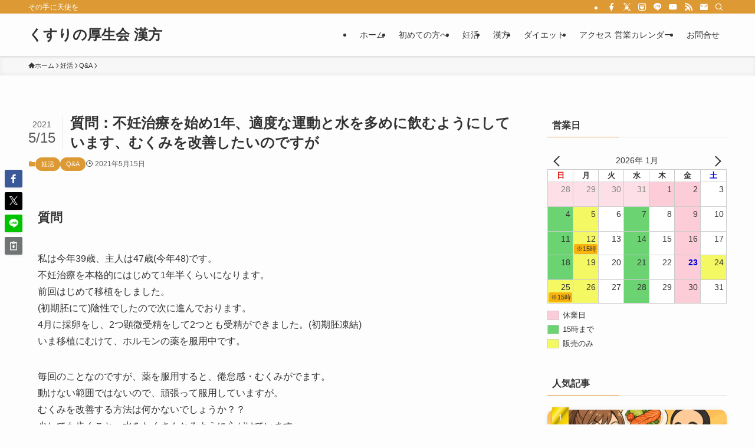

--- FILE ---
content_type: text/html; charset=UTF-8
request_url: https://kusurinokouseikai.com/%E8%B3%AA%E5%95%8F%EF%BC%9A%E4%B8%8D%E5%A6%8A%E6%B2%BB%E7%99%82%E3%82%92%E5%A7%8B%E3%82%811%E5%B9%B4%E3%80%81%E9%81%A9%E5%BA%A6%E3%81%AA%E9%81%8B%E5%8B%95%E3%81%A8%E6%B0%B4%E3%82%92%E5%A4%9A%E3%82%81/
body_size: 135344
content:
<!DOCTYPE html>
<html lang="ja" data-loaded="false" data-scrolled="false" data-spmenu="closed">
<head>
<meta charset="utf-8">
<meta name="format-detection" content="telephone=no">
<meta http-equiv="X-UA-Compatible" content="IE=edge">
<meta name="viewport" content="width=device-width, viewport-fit=cover">
<title>質問：不妊治療を始め1年、適度な運動と水を多めに飲むようにしています、むくみを改善したいのですが | くすりの厚生会 漢方</title>
<meta name='robots' content='max-image-preview:large' />
<link rel='dns-prefetch' href='//www.googletagmanager.com' />
<link rel="alternate" type="application/rss+xml" title="くすりの厚生会 漢方 &raquo; フィード" href="https://kusurinokouseikai.com/feed/" />
<link rel="alternate" type="application/rss+xml" title="くすりの厚生会 漢方 &raquo; コメントフィード" href="https://kusurinokouseikai.com/comments/feed/" />
<link rel="alternate" type="application/rss+xml" title="くすりの厚生会 漢方 &raquo; 質問：不妊治療を始め1年、適度な運動と水を多めに飲むようにしています、むくみを改善したいのですが のコメントのフィード" href="https://kusurinokouseikai.com/%e8%b3%aa%e5%95%8f%ef%bc%9a%e4%b8%8d%e5%a6%8a%e6%b2%bb%e7%99%82%e3%82%92%e5%a7%8b%e3%82%811%e5%b9%b4%e3%80%81%e9%81%a9%e5%ba%a6%e3%81%aa%e9%81%8b%e5%8b%95%e3%81%a8%e6%b0%b4%e3%82%92%e5%a4%9a%e3%82%81/feed/" />

<!-- SEO SIMPLE PACK 3.6.2 -->
<meta name="description" content="質問 私は今年39歳、主人は47歳(今年48)です。不妊治療を本格的にはじめて1年半くらいになります。前回はじめて移植をしました。(初期胚にて)陰性でしたので次に進んでおります。4月に採卵をし、2つ顕微受精をして2つとも受精ができました。(">
<link rel="canonical" href="https://kusurinokouseikai.com/%e8%b3%aa%e5%95%8f%ef%bc%9a%e4%b8%8d%e5%a6%8a%e6%b2%bb%e7%99%82%e3%82%92%e5%a7%8b%e3%82%811%e5%b9%b4%e3%80%81%e9%81%a9%e5%ba%a6%e3%81%aa%e9%81%8b%e5%8b%95%e3%81%a8%e6%b0%b4%e3%82%92%e5%a4%9a%e3%82%81/">
<meta property="og:locale" content="ja_JP">
<meta property="og:type" content="article">
<meta property="og:image" content="https://kusurinokouseikai.com/wp/wp-content/uploads/2021/05/F1E0E04E-EA97-440C-B015-2C4B332ECE9E_1_105_c.jpeg">
<meta property="og:title" content="質問：不妊治療を始め1年、適度な運動と水を多めに飲むようにしています、むくみを改善したいのですが | くすりの厚生会 漢方">
<meta property="og:description" content="質問 私は今年39歳、主人は47歳(今年48)です。不妊治療を本格的にはじめて1年半くらいになります。前回はじめて移植をしました。(初期胚にて)陰性でしたので次に進んでおります。4月に採卵をし、2つ顕微受精をして2つとも受精ができました。(">
<meta property="og:url" content="https://kusurinokouseikai.com/%e8%b3%aa%e5%95%8f%ef%bc%9a%e4%b8%8d%e5%a6%8a%e6%b2%bb%e7%99%82%e3%82%92%e5%a7%8b%e3%82%811%e5%b9%b4%e3%80%81%e9%81%a9%e5%ba%a6%e3%81%aa%e9%81%8b%e5%8b%95%e3%81%a8%e6%b0%b4%e3%82%92%e5%a4%9a%e3%82%81/">
<meta property="og:site_name" content="くすりの厚生会 漢方">
<meta name="twitter:card" content="summary">
<!-- / SEO SIMPLE PACK -->

<style id='wp-img-auto-sizes-contain-inline-css' type='text/css'>
img:is([sizes=auto i],[sizes^="auto," i]){contain-intrinsic-size:3000px 1500px}
/*# sourceURL=wp-img-auto-sizes-contain-inline-css */
</style>
<style id='wp-block-library-inline-css' type='text/css'>
:root{--wp-block-synced-color:#7a00df;--wp-block-synced-color--rgb:122,0,223;--wp-bound-block-color:var(--wp-block-synced-color);--wp-editor-canvas-background:#ddd;--wp-admin-theme-color:#007cba;--wp-admin-theme-color--rgb:0,124,186;--wp-admin-theme-color-darker-10:#006ba1;--wp-admin-theme-color-darker-10--rgb:0,107,160.5;--wp-admin-theme-color-darker-20:#005a87;--wp-admin-theme-color-darker-20--rgb:0,90,135;--wp-admin-border-width-focus:2px}@media (min-resolution:192dpi){:root{--wp-admin-border-width-focus:1.5px}}.wp-element-button{cursor:pointer}:root .has-very-light-gray-background-color{background-color:#eee}:root .has-very-dark-gray-background-color{background-color:#313131}:root .has-very-light-gray-color{color:#eee}:root .has-very-dark-gray-color{color:#313131}:root .has-vivid-green-cyan-to-vivid-cyan-blue-gradient-background{background:linear-gradient(135deg,#00d084,#0693e3)}:root .has-purple-crush-gradient-background{background:linear-gradient(135deg,#34e2e4,#4721fb 50%,#ab1dfe)}:root .has-hazy-dawn-gradient-background{background:linear-gradient(135deg,#faaca8,#dad0ec)}:root .has-subdued-olive-gradient-background{background:linear-gradient(135deg,#fafae1,#67a671)}:root .has-atomic-cream-gradient-background{background:linear-gradient(135deg,#fdd79a,#004a59)}:root .has-nightshade-gradient-background{background:linear-gradient(135deg,#330968,#31cdcf)}:root .has-midnight-gradient-background{background:linear-gradient(135deg,#020381,#2874fc)}:root{--wp--preset--font-size--normal:16px;--wp--preset--font-size--huge:42px}.has-regular-font-size{font-size:1em}.has-larger-font-size{font-size:2.625em}.has-normal-font-size{font-size:var(--wp--preset--font-size--normal)}.has-huge-font-size{font-size:var(--wp--preset--font-size--huge)}.has-text-align-center{text-align:center}.has-text-align-left{text-align:left}.has-text-align-right{text-align:right}.has-fit-text{white-space:nowrap!important}#end-resizable-editor-section{display:none}.aligncenter{clear:both}.items-justified-left{justify-content:flex-start}.items-justified-center{justify-content:center}.items-justified-right{justify-content:flex-end}.items-justified-space-between{justify-content:space-between}.screen-reader-text{border:0;clip-path:inset(50%);height:1px;margin:-1px;overflow:hidden;padding:0;position:absolute;width:1px;word-wrap:normal!important}.screen-reader-text:focus{background-color:#ddd;clip-path:none;color:#444;display:block;font-size:1em;height:auto;left:5px;line-height:normal;padding:15px 23px 14px;text-decoration:none;top:5px;width:auto;z-index:100000}html :where(.has-border-color){border-style:solid}html :where([style*=border-top-color]){border-top-style:solid}html :where([style*=border-right-color]){border-right-style:solid}html :where([style*=border-bottom-color]){border-bottom-style:solid}html :where([style*=border-left-color]){border-left-style:solid}html :where([style*=border-width]){border-style:solid}html :where([style*=border-top-width]){border-top-style:solid}html :where([style*=border-right-width]){border-right-style:solid}html :where([style*=border-bottom-width]){border-bottom-style:solid}html :where([style*=border-left-width]){border-left-style:solid}html :where(img[class*=wp-image-]){height:auto;max-width:100%}:where(figure){margin:0 0 1em}html :where(.is-position-sticky){--wp-admin--admin-bar--position-offset:var(--wp-admin--admin-bar--height,0px)}@media screen and (max-width:600px){html :where(.is-position-sticky){--wp-admin--admin-bar--position-offset:0px}}

/*# sourceURL=wp-block-library-inline-css */
</style><style id='wp-block-heading-inline-css' type='text/css'>
h1:where(.wp-block-heading).has-background,h2:where(.wp-block-heading).has-background,h3:where(.wp-block-heading).has-background,h4:where(.wp-block-heading).has-background,h5:where(.wp-block-heading).has-background,h6:where(.wp-block-heading).has-background{padding:1.25em 2.375em}h1.has-text-align-left[style*=writing-mode]:where([style*=vertical-lr]),h1.has-text-align-right[style*=writing-mode]:where([style*=vertical-rl]),h2.has-text-align-left[style*=writing-mode]:where([style*=vertical-lr]),h2.has-text-align-right[style*=writing-mode]:where([style*=vertical-rl]),h3.has-text-align-left[style*=writing-mode]:where([style*=vertical-lr]),h3.has-text-align-right[style*=writing-mode]:where([style*=vertical-rl]),h4.has-text-align-left[style*=writing-mode]:where([style*=vertical-lr]),h4.has-text-align-right[style*=writing-mode]:where([style*=vertical-rl]),h5.has-text-align-left[style*=writing-mode]:where([style*=vertical-lr]),h5.has-text-align-right[style*=writing-mode]:where([style*=vertical-rl]),h6.has-text-align-left[style*=writing-mode]:where([style*=vertical-lr]),h6.has-text-align-right[style*=writing-mode]:where([style*=vertical-rl]){rotate:180deg}
/*# sourceURL=https://kusurinokouseikai.com/wp/wp-includes/blocks/heading/style.min.css */
</style>
<style id='wp-block-paragraph-inline-css' type='text/css'>
.is-small-text{font-size:.875em}.is-regular-text{font-size:1em}.is-large-text{font-size:2.25em}.is-larger-text{font-size:3em}.has-drop-cap:not(:focus):first-letter{float:left;font-size:8.4em;font-style:normal;font-weight:100;line-height:.68;margin:.05em .1em 0 0;text-transform:uppercase}body.rtl .has-drop-cap:not(:focus):first-letter{float:none;margin-left:.1em}p.has-drop-cap.has-background{overflow:hidden}:root :where(p.has-background){padding:1.25em 2.375em}:where(p.has-text-color:not(.has-link-color)) a{color:inherit}p.has-text-align-left[style*="writing-mode:vertical-lr"],p.has-text-align-right[style*="writing-mode:vertical-rl"]{rotate:180deg}
/*# sourceURL=https://kusurinokouseikai.com/wp/wp-includes/blocks/paragraph/style.min.css */
</style>
<style id='global-styles-inline-css' type='text/css'>
:root{--wp--preset--aspect-ratio--square: 1;--wp--preset--aspect-ratio--4-3: 4/3;--wp--preset--aspect-ratio--3-4: 3/4;--wp--preset--aspect-ratio--3-2: 3/2;--wp--preset--aspect-ratio--2-3: 2/3;--wp--preset--aspect-ratio--16-9: 16/9;--wp--preset--aspect-ratio--9-16: 9/16;--wp--preset--color--black: #000;--wp--preset--color--cyan-bluish-gray: #abb8c3;--wp--preset--color--white: #fff;--wp--preset--color--pale-pink: #f78da7;--wp--preset--color--vivid-red: #cf2e2e;--wp--preset--color--luminous-vivid-orange: #ff6900;--wp--preset--color--luminous-vivid-amber: #fcb900;--wp--preset--color--light-green-cyan: #7bdcb5;--wp--preset--color--vivid-green-cyan: #00d084;--wp--preset--color--pale-cyan-blue: #8ed1fc;--wp--preset--color--vivid-cyan-blue: #0693e3;--wp--preset--color--vivid-purple: #9b51e0;--wp--preset--color--swl-main: var(--color_main);--wp--preset--color--swl-main-thin: var(--color_main_thin);--wp--preset--color--swl-gray: var(--color_gray);--wp--preset--color--swl-deep-01: var(--color_deep01);--wp--preset--color--swl-deep-02: var(--color_deep02);--wp--preset--color--swl-deep-03: var(--color_deep03);--wp--preset--color--swl-deep-04: var(--color_deep04);--wp--preset--color--swl-pale-01: var(--color_pale01);--wp--preset--color--swl-pale-02: var(--color_pale02);--wp--preset--color--swl-pale-03: var(--color_pale03);--wp--preset--color--swl-pale-04: var(--color_pale04);--wp--preset--gradient--vivid-cyan-blue-to-vivid-purple: linear-gradient(135deg,rgb(6,147,227) 0%,rgb(155,81,224) 100%);--wp--preset--gradient--light-green-cyan-to-vivid-green-cyan: linear-gradient(135deg,rgb(122,220,180) 0%,rgb(0,208,130) 100%);--wp--preset--gradient--luminous-vivid-amber-to-luminous-vivid-orange: linear-gradient(135deg,rgb(252,185,0) 0%,rgb(255,105,0) 100%);--wp--preset--gradient--luminous-vivid-orange-to-vivid-red: linear-gradient(135deg,rgb(255,105,0) 0%,rgb(207,46,46) 100%);--wp--preset--gradient--very-light-gray-to-cyan-bluish-gray: linear-gradient(135deg,rgb(238,238,238) 0%,rgb(169,184,195) 100%);--wp--preset--gradient--cool-to-warm-spectrum: linear-gradient(135deg,rgb(74,234,220) 0%,rgb(151,120,209) 20%,rgb(207,42,186) 40%,rgb(238,44,130) 60%,rgb(251,105,98) 80%,rgb(254,248,76) 100%);--wp--preset--gradient--blush-light-purple: linear-gradient(135deg,rgb(255,206,236) 0%,rgb(152,150,240) 100%);--wp--preset--gradient--blush-bordeaux: linear-gradient(135deg,rgb(254,205,165) 0%,rgb(254,45,45) 50%,rgb(107,0,62) 100%);--wp--preset--gradient--luminous-dusk: linear-gradient(135deg,rgb(255,203,112) 0%,rgb(199,81,192) 50%,rgb(65,88,208) 100%);--wp--preset--gradient--pale-ocean: linear-gradient(135deg,rgb(255,245,203) 0%,rgb(182,227,212) 50%,rgb(51,167,181) 100%);--wp--preset--gradient--electric-grass: linear-gradient(135deg,rgb(202,248,128) 0%,rgb(113,206,126) 100%);--wp--preset--gradient--midnight: linear-gradient(135deg,rgb(2,3,129) 0%,rgb(40,116,252) 100%);--wp--preset--font-size--small: 0.9em;--wp--preset--font-size--medium: 1.1em;--wp--preset--font-size--large: 1.25em;--wp--preset--font-size--x-large: 42px;--wp--preset--font-size--xs: 0.75em;--wp--preset--font-size--huge: 1.6em;--wp--preset--spacing--20: 0.44rem;--wp--preset--spacing--30: 0.67rem;--wp--preset--spacing--40: 1rem;--wp--preset--spacing--50: 1.5rem;--wp--preset--spacing--60: 2.25rem;--wp--preset--spacing--70: 3.38rem;--wp--preset--spacing--80: 5.06rem;--wp--preset--shadow--natural: 6px 6px 9px rgba(0, 0, 0, 0.2);--wp--preset--shadow--deep: 12px 12px 50px rgba(0, 0, 0, 0.4);--wp--preset--shadow--sharp: 6px 6px 0px rgba(0, 0, 0, 0.2);--wp--preset--shadow--outlined: 6px 6px 0px -3px rgb(255, 255, 255), 6px 6px rgb(0, 0, 0);--wp--preset--shadow--crisp: 6px 6px 0px rgb(0, 0, 0);}:where(.is-layout-flex){gap: 0.5em;}:where(.is-layout-grid){gap: 0.5em;}body .is-layout-flex{display: flex;}.is-layout-flex{flex-wrap: wrap;align-items: center;}.is-layout-flex > :is(*, div){margin: 0;}body .is-layout-grid{display: grid;}.is-layout-grid > :is(*, div){margin: 0;}:where(.wp-block-columns.is-layout-flex){gap: 2em;}:where(.wp-block-columns.is-layout-grid){gap: 2em;}:where(.wp-block-post-template.is-layout-flex){gap: 1.25em;}:where(.wp-block-post-template.is-layout-grid){gap: 1.25em;}.has-black-color{color: var(--wp--preset--color--black) !important;}.has-cyan-bluish-gray-color{color: var(--wp--preset--color--cyan-bluish-gray) !important;}.has-white-color{color: var(--wp--preset--color--white) !important;}.has-pale-pink-color{color: var(--wp--preset--color--pale-pink) !important;}.has-vivid-red-color{color: var(--wp--preset--color--vivid-red) !important;}.has-luminous-vivid-orange-color{color: var(--wp--preset--color--luminous-vivid-orange) !important;}.has-luminous-vivid-amber-color{color: var(--wp--preset--color--luminous-vivid-amber) !important;}.has-light-green-cyan-color{color: var(--wp--preset--color--light-green-cyan) !important;}.has-vivid-green-cyan-color{color: var(--wp--preset--color--vivid-green-cyan) !important;}.has-pale-cyan-blue-color{color: var(--wp--preset--color--pale-cyan-blue) !important;}.has-vivid-cyan-blue-color{color: var(--wp--preset--color--vivid-cyan-blue) !important;}.has-vivid-purple-color{color: var(--wp--preset--color--vivid-purple) !important;}.has-black-background-color{background-color: var(--wp--preset--color--black) !important;}.has-cyan-bluish-gray-background-color{background-color: var(--wp--preset--color--cyan-bluish-gray) !important;}.has-white-background-color{background-color: var(--wp--preset--color--white) !important;}.has-pale-pink-background-color{background-color: var(--wp--preset--color--pale-pink) !important;}.has-vivid-red-background-color{background-color: var(--wp--preset--color--vivid-red) !important;}.has-luminous-vivid-orange-background-color{background-color: var(--wp--preset--color--luminous-vivid-orange) !important;}.has-luminous-vivid-amber-background-color{background-color: var(--wp--preset--color--luminous-vivid-amber) !important;}.has-light-green-cyan-background-color{background-color: var(--wp--preset--color--light-green-cyan) !important;}.has-vivid-green-cyan-background-color{background-color: var(--wp--preset--color--vivid-green-cyan) !important;}.has-pale-cyan-blue-background-color{background-color: var(--wp--preset--color--pale-cyan-blue) !important;}.has-vivid-cyan-blue-background-color{background-color: var(--wp--preset--color--vivid-cyan-blue) !important;}.has-vivid-purple-background-color{background-color: var(--wp--preset--color--vivid-purple) !important;}.has-black-border-color{border-color: var(--wp--preset--color--black) !important;}.has-cyan-bluish-gray-border-color{border-color: var(--wp--preset--color--cyan-bluish-gray) !important;}.has-white-border-color{border-color: var(--wp--preset--color--white) !important;}.has-pale-pink-border-color{border-color: var(--wp--preset--color--pale-pink) !important;}.has-vivid-red-border-color{border-color: var(--wp--preset--color--vivid-red) !important;}.has-luminous-vivid-orange-border-color{border-color: var(--wp--preset--color--luminous-vivid-orange) !important;}.has-luminous-vivid-amber-border-color{border-color: var(--wp--preset--color--luminous-vivid-amber) !important;}.has-light-green-cyan-border-color{border-color: var(--wp--preset--color--light-green-cyan) !important;}.has-vivid-green-cyan-border-color{border-color: var(--wp--preset--color--vivid-green-cyan) !important;}.has-pale-cyan-blue-border-color{border-color: var(--wp--preset--color--pale-cyan-blue) !important;}.has-vivid-cyan-blue-border-color{border-color: var(--wp--preset--color--vivid-cyan-blue) !important;}.has-vivid-purple-border-color{border-color: var(--wp--preset--color--vivid-purple) !important;}.has-vivid-cyan-blue-to-vivid-purple-gradient-background{background: var(--wp--preset--gradient--vivid-cyan-blue-to-vivid-purple) !important;}.has-light-green-cyan-to-vivid-green-cyan-gradient-background{background: var(--wp--preset--gradient--light-green-cyan-to-vivid-green-cyan) !important;}.has-luminous-vivid-amber-to-luminous-vivid-orange-gradient-background{background: var(--wp--preset--gradient--luminous-vivid-amber-to-luminous-vivid-orange) !important;}.has-luminous-vivid-orange-to-vivid-red-gradient-background{background: var(--wp--preset--gradient--luminous-vivid-orange-to-vivid-red) !important;}.has-very-light-gray-to-cyan-bluish-gray-gradient-background{background: var(--wp--preset--gradient--very-light-gray-to-cyan-bluish-gray) !important;}.has-cool-to-warm-spectrum-gradient-background{background: var(--wp--preset--gradient--cool-to-warm-spectrum) !important;}.has-blush-light-purple-gradient-background{background: var(--wp--preset--gradient--blush-light-purple) !important;}.has-blush-bordeaux-gradient-background{background: var(--wp--preset--gradient--blush-bordeaux) !important;}.has-luminous-dusk-gradient-background{background: var(--wp--preset--gradient--luminous-dusk) !important;}.has-pale-ocean-gradient-background{background: var(--wp--preset--gradient--pale-ocean) !important;}.has-electric-grass-gradient-background{background: var(--wp--preset--gradient--electric-grass) !important;}.has-midnight-gradient-background{background: var(--wp--preset--gradient--midnight) !important;}.has-small-font-size{font-size: var(--wp--preset--font-size--small) !important;}.has-medium-font-size{font-size: var(--wp--preset--font-size--medium) !important;}.has-large-font-size{font-size: var(--wp--preset--font-size--large) !important;}.has-x-large-font-size{font-size: var(--wp--preset--font-size--x-large) !important;}
/*# sourceURL=global-styles-inline-css */
</style>

<link rel='stylesheet' id='swell-icons-css' href='https://kusurinokouseikai.com/wp/wp-content/themes/swell/build/css/swell-icons.css?ver=2.16.0' type='text/css' media='all' />
<link rel='stylesheet' id='main_style-css' href='https://kusurinokouseikai.com/wp/wp-content/themes/swell/build/css/main.css?ver=2.16.0' type='text/css' media='all' />
<link rel='stylesheet' id='swell_blocks-css' href='https://kusurinokouseikai.com/wp/wp-content/themes/swell/build/css/blocks.css?ver=2.16.0' type='text/css' media='all' />
<style id='swell_custom-inline-css' type='text/css'>
:root{--swl-fz--content:4vw;--swl-font_family:"游ゴシック体", "Yu Gothic", YuGothic, "Hiragino Kaku Gothic ProN", "Hiragino Sans", Meiryo, sans-serif;--swl-font_weight:500;--color_main:#dd9933;--color_text:#333;--color_link:#1176d4;--color_htag:#dd9933;--color_bg:#fdfdfd;--color_gradient1:#d8ffff;--color_gradient2:#87e7ff;--color_main_thin:rgba(255, 191, 64, 0.05 );--color_main_dark:rgba(166, 115, 38, 1 );--color_list_check:#dd9933;--color_list_num:#dd9933;--color_list_good:#86dd7b;--color_list_triangle:#f4e03a;--color_list_bad:#f36060;--color_faq_q:#d55656;--color_faq_a:#6599b7;--color_icon_good:#3cd250;--color_icon_good_bg:#ecffe9;--color_icon_bad:#4b73eb;--color_icon_bad_bg:#eafaff;--color_icon_info:#f578b4;--color_icon_info_bg:#fff0fa;--color_icon_announce:#ffa537;--color_icon_announce_bg:#fff5f0;--color_icon_pen:#7a7a7a;--color_icon_pen_bg:#f7f7f7;--color_icon_book:#787364;--color_icon_book_bg:#f8f6ef;--color_icon_point:#ffa639;--color_icon_check:#86d67c;--color_icon_batsu:#f36060;--color_icon_hatena:#5295cc;--color_icon_caution:#f7da38;--color_icon_memo:#84878a;--color_deep01:#e44141;--color_deep02:#3d79d5;--color_deep03:#63a84d;--color_deep04:#f09f4d;--color_pale01:#fff2f0;--color_pale02:#f3f8fd;--color_pale03:#f1f9ee;--color_pale04:#fdf9ee;--color_mark_blue:#b7e3ff;--color_mark_green:#bdf9c3;--color_mark_yellow:#fcf69f;--color_mark_orange:#ffddbc;--border01:solid 1px var(--color_main);--border02:double 4px var(--color_main);--border03:dashed 2px var(--color_border);--border04:solid 4px var(--color_gray);--card_posts_thumb_ratio:56.25%;--list_posts_thumb_ratio:61.805%;--big_posts_thumb_ratio:56.25%;--thumb_posts_thumb_ratio:61.805%;--blogcard_thumb_ratio:56.25%;--color_header_bg:#fdfdfd;--color_header_text:#333;--color_footer_bg:#fdfdfd;--color_footer_text:#333;--container_size:1200px;--article_size:900px;--logo_size_sp:48px;--logo_size_pc:40px;--logo_size_pcfix:32px;}.swl-cell-bg[data-icon="doubleCircle"]{--cell-icon-color:#ffc977}.swl-cell-bg[data-icon="circle"]{--cell-icon-color:#94e29c}.swl-cell-bg[data-icon="triangle"]{--cell-icon-color:#eeda2f}.swl-cell-bg[data-icon="close"]{--cell-icon-color:#ec9191}.swl-cell-bg[data-icon="hatena"]{--cell-icon-color:#93c9da}.swl-cell-bg[data-icon="check"]{--cell-icon-color:#94e29c}.swl-cell-bg[data-icon="line"]{--cell-icon-color:#9b9b9b}.cap_box[data-colset="col1"]{--capbox-color:#f59b5f;--capbox-color--bg:#fff8eb}.cap_box[data-colset="col2"]{--capbox-color:#5fb9f5;--capbox-color--bg:#edf5ff}.cap_box[data-colset="col3"]{--capbox-color:#2fcd90;--capbox-color--bg:#eafaf2}.red_{--the-btn-color:#f74a4a;--the-btn-color2:#ffbc49;--the-solid-shadow: rgba(185, 56, 56, 1 )}.blue_{--the-btn-color:#338df4;--the-btn-color2:#35eaff;--the-solid-shadow: rgba(38, 106, 183, 1 )}.green_{--the-btn-color:#62d847;--the-btn-color2:#7bf7bd;--the-solid-shadow: rgba(74, 162, 53, 1 )}.is-style-btn_normal{--the-btn-radius:80px}.is-style-btn_solid{--the-btn-radius:80px}.is-style-btn_shiny{--the-btn-radius:80px}.is-style-btn_line{--the-btn-radius:80px}.post_content blockquote{padding:1.5em 2em 1.5em 3em}.post_content blockquote::before{content:"";display:block;width:5px;height:calc(100% - 3em);top:1.5em;left:1.5em;border-left:solid 1px rgba(180,180,180,.75);border-right:solid 1px rgba(180,180,180,.75);}.mark_blue{background:-webkit-linear-gradient(transparent 64%,var(--color_mark_blue) 0%);background:linear-gradient(transparent 64%,var(--color_mark_blue) 0%)}.mark_green{background:-webkit-linear-gradient(transparent 64%,var(--color_mark_green) 0%);background:linear-gradient(transparent 64%,var(--color_mark_green) 0%)}.mark_yellow{background:-webkit-linear-gradient(transparent 64%,var(--color_mark_yellow) 0%);background:linear-gradient(transparent 64%,var(--color_mark_yellow) 0%)}.mark_orange{background:-webkit-linear-gradient(transparent 64%,var(--color_mark_orange) 0%);background:linear-gradient(transparent 64%,var(--color_mark_orange) 0%)}[class*="is-style-icon_"]{color:#333;border-width:0}[class*="is-style-big_icon_"]{border-width:2px;border-style:solid}[data-col="gray"] .c-balloon__text{background:#f7f7f7;border-color:#ccc}[data-col="gray"] .c-balloon__before{border-right-color:#f7f7f7}[data-col="green"] .c-balloon__text{background:#d1f8c2;border-color:#9ddd93}[data-col="green"] .c-balloon__before{border-right-color:#d1f8c2}[data-col="blue"] .c-balloon__text{background:#e2f6ff;border-color:#93d2f0}[data-col="blue"] .c-balloon__before{border-right-color:#e2f6ff}[data-col="red"] .c-balloon__text{background:#ffebeb;border-color:#f48789}[data-col="red"] .c-balloon__before{border-right-color:#ffebeb}[data-col="yellow"] .c-balloon__text{background:#f9f7d2;border-color:#fbe593}[data-col="yellow"] .c-balloon__before{border-right-color:#f9f7d2}.-type-list2 .p-postList__body::after,.-type-big .p-postList__body::after{content: "READ MORE »";}.c-postThumb__cat{background-color:#dd9933;color:#fff;background-image: repeating-linear-gradient(-45deg,rgba(255,255,255,.1),rgba(255,255,255,.1) 6px,transparent 6px,transparent 12px)}.post_content h2:where(:not([class^="swell-block-"]):not(.faq_q):not(.p-postList__title)){background:var(--color_htag);padding:.75em 1em;color:#fff}.post_content h2:where(:not([class^="swell-block-"]):not(.faq_q):not(.p-postList__title))::before{position:absolute;display:block;pointer-events:none;content:"";top:-4px;left:0;width:100%;height:calc(100% + 4px);box-sizing:content-box;border-top:solid 2px var(--color_htag);border-bottom:solid 2px var(--color_htag)}.post_content h3:where(:not([class^="swell-block-"]):not(.faq_q):not(.p-postList__title)){padding:0 .5em .5em}.post_content h3:where(:not([class^="swell-block-"]):not(.faq_q):not(.p-postList__title))::before{content:"";width:100%;height:2px;background: repeating-linear-gradient(90deg, var(--color_htag) 0%, var(--color_htag) 29.3%, rgba(150,150,150,.2) 29.3%, rgba(150,150,150,.2) 100%)}.post_content h4:where(:not([class^="swell-block-"]):not(.faq_q):not(.p-postList__title)){padding:0 0 0 16px;border-left:solid 2px var(--color_htag)}.l-header{box-shadow: 0 1px 4px rgba(0,0,0,.12)}.l-header__bar{color:#fff;background:var(--color_main)}.l-header__menuBtn{order:1}.l-header__customBtn{order:3}.c-gnav a::after{background:var(--color_main);width:100%;height:2px;transform:scaleX(0)}.p-spHeadMenu .menu-item.-current{border-bottom-color:var(--color_main)}.c-gnav > li:hover > a::after,.c-gnav > .-current > a::after{transform: scaleX(1)}.c-gnav .sub-menu{color:#333;background:#fff}.l-fixHeader::before{opacity:1}#pagetop{border-radius:50%}.c-widget__title.-spmenu{padding:.5em .75em;border-radius:var(--swl-radius--2, 0px);background:var(--color_main);color:#fff;}.c-widget__title.-footer{padding:.5em}.c-widget__title.-footer::before{content:"";bottom:0;left:0;width:40%;z-index:1;background:var(--color_main)}.c-widget__title.-footer::after{content:"";bottom:0;left:0;width:100%;background:var(--color_border)}.c-secTitle{border-left:solid 2px var(--color_main);padding:0em .75em}.p-spMenu{color:#333}.p-spMenu__inner::before{background:#fdfdfd;opacity:1}.p-spMenu__overlay{background:#000;opacity:0.6}[class*="page-numbers"]{color:#fff;background-color:#dedede}a{text-decoration: none}.l-topTitleArea.c-filterLayer::before{background-color:#000;opacity:0.2;content:""}@media screen and (min-width: 960px){:root{}}@media screen and (max-width: 959px){:root{}.l-header__logo{order:2;text-align:center}}@media screen and (min-width: 600px){:root{--swl-fz--content:16px;}}@media screen and (max-width: 599px){:root{}}@media (min-width: 1108px) {.alignwide{left:-100px;width:calc(100% + 200px);}}@media (max-width: 1108px) {.-sidebar-off .swell-block-fullWide__inner.l-container .alignwide{left:0px;width:100%;}}.l-fixHeader .l-fixHeader__gnav{order:0}[data-scrolled=true] .l-fixHeader[data-ready]{opacity:1;-webkit-transform:translateY(0)!important;transform:translateY(0)!important;visibility:visible}.-body-solid .l-fixHeader{box-shadow:0 2px 4px var(--swl-color_shadow)}.l-fixHeader__inner{align-items:stretch;color:var(--color_header_text);display:flex;padding-bottom:0;padding-top:0;position:relative;z-index:1}.l-fixHeader__logo{align-items:center;display:flex;line-height:1;margin-right:24px;order:0;padding:16px 0}.is-style-btn_normal a,.is-style-btn_shiny a{box-shadow:var(--swl-btn_shadow)}.c-shareBtns__btn,.is-style-balloon>.c-tabList .c-tabList__button,.p-snsCta,[class*=page-numbers]{box-shadow:var(--swl-box_shadow)}.p-articleThumb__img,.p-articleThumb__youtube{box-shadow:var(--swl-img_shadow)}.p-pickupBanners__item .c-bannerLink,.p-postList__thumb{box-shadow:0 2px 8px rgba(0,0,0,.1),0 4px 4px -4px rgba(0,0,0,.1)}.p-postList.-w-ranking li:before{background-image:repeating-linear-gradient(-45deg,hsla(0,0%,100%,.1),hsla(0,0%,100%,.1) 6px,transparent 0,transparent 12px);box-shadow:1px 1px 4px rgba(0,0,0,.2)}:root{--swl-radius--2:2px;--swl-radius--4:4px;--swl-radius--8:8px}.c-categoryList__link,.c-tagList__link,.tag-cloud-link{border-radius:16px;padding:6px 10px}.-related .p-postList__thumb,.is-style-bg_gray,.is-style-bg_main,.is-style-bg_main_thin,.is-style-bg_stripe,.is-style-border_dg,.is-style-border_dm,.is-style-border_sg,.is-style-border_sm,.is-style-dent_box,.is-style-note_box,.is-style-stitch,[class*=is-style-big_icon_],input[type=number],input[type=text],textarea{border-radius:4px}.-ps-style-img .p-postList__link,.-type-thumb .p-postList__link,.p-postList__thumb{border-radius:12px;overflow:hidden;z-index:0}.c-widget .-type-list.-w-ranking .p-postList__item:before{border-radius:16px;left:2px;top:2px}.c-widget .-type-card.-w-ranking .p-postList__item:before{border-radius:0 0 4px 4px}.c-postThumb__cat{border-radius:16px;margin:.5em;padding:0 8px}.cap_box_ttl{border-radius:2px 2px 0 0}.cap_box_content{border-radius:0 0 2px 2px}.cap_box.is-style-small_ttl .cap_box_content{border-radius:0 2px 2px 2px}.cap_box.is-style-inner .cap_box_content,.cap_box.is-style-onborder_ttl .cap_box_content,.cap_box.is-style-onborder_ttl2 .cap_box_content,.cap_box.is-style-onborder_ttl2 .cap_box_ttl,.cap_box.is-style-shadow{border-radius:2px}.is-style-more_btn a,.p-postList__body:after,.submit{border-radius:40px}@media (min-width:960px){#sidebar .-type-list .p-postList__thumb{border-radius:8px}}@media not all and (min-width:960px){.-ps-style-img .p-postList__link,.-type-thumb .p-postList__link,.p-postList__thumb{border-radius:8px}}.l-header__bar{position:relative;width:100%}.l-header__bar .c-catchphrase{color:inherit;font-size:12px;letter-spacing:var(--swl-letter_spacing,.2px);line-height:14px;margin-right:auto;overflow:hidden;padding:4px 0;white-space:nowrap;width:50%}.l-header__bar .c-iconList .c-iconList__link{margin:0;padding:4px 6px}.l-header__barInner{align-items:center;display:flex;justify-content:flex-end}.p-spHeadMenu{text-align:center}.p-spHeadMenu .sub-menu{display:none}.p-spHeadMenu .menu-item{-webkit-backface-visibility:hidden;backface-visibility:hidden;border-bottom:2px solid transparent;flex-shrink:0;font-size:12px;height:36px;padding:0;width:auto}.p-spHeadMenu .menu-item.-current{border-bottom-color:currentcolor}.p-spHeadMenu a{display:block;line-height:36px;padding:0 12px;text-decoration:none}.l-header__spNav.swiper:not(.swiper-initialized) .p-spHeadMenu{visibility:hidden}.l-header__spNav a{color:var(--color_header_text)}.l-header__spNav[data-loop="0"] .p-spHeadMenu{display:flex;overflow-x:auto}.l-header__spNav[data-loop="0"] .menu-item:first-child{margin-left:auto}.l-header__spNav[data-loop="0"] .menu-item:last-child{margin-right:auto}@media (min-width:960px){.l-header__spNav{display:none}}@media (min-width:960px){.-series .l-header__inner{align-items:stretch;display:flex}.-series .l-header__logo{align-items:center;display:flex;flex-wrap:wrap;margin-right:24px;padding:16px 0}.-series .l-header__logo .c-catchphrase{font-size:13px;padding:4px 0}.-series .c-headLogo{margin-right:16px}.-series-right .l-header__inner{justify-content:space-between}.-series-right .c-gnavWrap{margin-left:auto}.-series-right .w-header{margin-left:12px}.-series-left .w-header{margin-left:auto}}@media (min-width:960px) and (min-width:600px){.-series .c-headLogo{max-width:400px}}.c-gnav .sub-menu a:before,.c-listMenu a:before{-webkit-font-smoothing:antialiased;-moz-osx-font-smoothing:grayscale;font-family:icomoon!important;font-style:normal;font-variant:normal;font-weight:400;line-height:1;text-transform:none}.c-submenuToggleBtn{display:none}.c-listMenu a{padding:.75em 1em .75em 1.5em;transition:padding .25s}.c-listMenu a:hover{padding-left:1.75em;padding-right:.75em}.c-gnav .sub-menu a:before,.c-listMenu a:before{color:inherit;content:"\e921";display:inline-block;left:2px;position:absolute;top:50%;-webkit-transform:translateY(-50%);transform:translateY(-50%);vertical-align:middle}.widget_categories>ul>.cat-item>a,.wp-block-categories-list>li>a{padding-left:1.75em}.c-listMenu .children,.c-listMenu .sub-menu{margin:0}.c-listMenu .children a,.c-listMenu .sub-menu a{font-size:.9em;padding-left:2.5em}.c-listMenu .children a:before,.c-listMenu .sub-menu a:before{left:1em}.c-listMenu .children a:hover,.c-listMenu .sub-menu a:hover{padding-left:2.75em}.c-listMenu .children ul a,.c-listMenu .sub-menu ul a{padding-left:3.25em}.c-listMenu .children ul a:before,.c-listMenu .sub-menu ul a:before{left:1.75em}.c-listMenu .children ul a:hover,.c-listMenu .sub-menu ul a:hover{padding-left:3.5em}.c-gnav li:hover>.sub-menu{opacity:1;visibility:visible}.c-gnav .sub-menu:before{background:inherit;content:"";height:100%;left:0;position:absolute;top:0;width:100%;z-index:0}.c-gnav .sub-menu .sub-menu{left:100%;top:0;z-index:-1}.c-gnav .sub-menu a{padding-left:2em}.c-gnav .sub-menu a:before{left:.5em}.c-gnav .sub-menu a:hover .ttl{left:4px}:root{--color_content_bg:var(--color_bg);}.c-widget__title.-side{padding:.5em}.c-widget__title.-side::before{content:"";bottom:0;left:0;width:40%;z-index:1;background:var(--color_main)}.c-widget__title.-side::after{content:"";bottom:0;left:0;width:100%;background:var(--color_border)}.c-shareBtns__item:not(:last-child){margin-right:4px}.c-shareBtns__btn{padding:8px 0}@media screen and (min-width: 960px){:root{}}@media screen and (max-width: 959px){:root{}}@media screen and (min-width: 600px){:root{}}@media screen and (max-width: 599px){:root{}}.swell-block-fullWide__inner.l-container{--swl-fw_inner_pad:var(--swl-pad_container,0px)}@media (min-width:960px){.-sidebar-on .l-content .alignfull,.-sidebar-on .l-content .alignwide{left:-16px;width:calc(100% + 32px)}.swell-block-fullWide__inner.l-article{--swl-fw_inner_pad:var(--swl-pad_post_content,0px)}.-sidebar-on .swell-block-fullWide__inner .alignwide{left:0;width:100%}.-sidebar-on .swell-block-fullWide__inner .alignfull{left:calc(0px - var(--swl-fw_inner_pad, 0))!important;margin-left:0!important;margin-right:0!important;width:calc(100% + var(--swl-fw_inner_pad, 0)*2)!important}}.p-relatedPosts .p-postList__item{margin-bottom:1.5em}.p-relatedPosts .p-postList__times,.p-relatedPosts .p-postList__times>:last-child{margin-right:0}@media (min-width:600px){.p-relatedPosts .p-postList__item{width:33.33333%}}@media screen and (min-width:600px) and (max-width:1239px){.p-relatedPosts .p-postList__item:nth-child(7),.p-relatedPosts .p-postList__item:nth-child(8){display:none}}@media screen and (min-width:1240px){.p-relatedPosts .p-postList__item{width:25%}}.-index-off .p-toc,.swell-toc-placeholder:empty{display:none}.p-toc.-modal{height:100%;margin:0;overflow-y:auto;padding:0}#main_content .p-toc{border-radius:var(--swl-radius--2,0);margin:4em auto;max-width:800px}#sidebar .p-toc{margin-top:-.5em}.p-toc .__pn:before{content:none!important;counter-increment:none}.p-toc .__prev{margin:0 0 1em}.p-toc .__next{margin:1em 0 0}.p-toc.is-omitted:not([data-omit=ct]) [data-level="2"] .p-toc__childList{height:0;margin-bottom:-.5em;visibility:hidden}.p-toc.is-omitted:not([data-omit=nest]){position:relative}.p-toc.is-omitted:not([data-omit=nest]):before{background:linear-gradient(hsla(0,0%,100%,0),var(--color_bg));bottom:5em;content:"";height:4em;left:0;opacity:.75;pointer-events:none;position:absolute;width:100%;z-index:1}.p-toc.is-omitted:not([data-omit=nest]):after{background:var(--color_bg);bottom:0;content:"";height:5em;left:0;opacity:.75;position:absolute;width:100%;z-index:1}.p-toc.is-omitted:not([data-omit=nest]) .__next,.p-toc.is-omitted:not([data-omit=nest]) [data-omit="1"]{display:none}.p-toc .p-toc__expandBtn{background-color:#f7f7f7;border:rgba(0,0,0,.2);border-radius:5em;box-shadow:0 0 0 1px #bbb;color:#333;display:block;font-size:14px;line-height:1.5;margin:.75em auto 0;min-width:6em;padding:.5em 1em;position:relative;transition:box-shadow .25s;z-index:2}.p-toc[data-omit=nest] .p-toc__expandBtn{display:inline-block;font-size:13px;margin:0 0 0 1.25em;padding:.5em .75em}.p-toc:not([data-omit=nest]) .p-toc__expandBtn:after,.p-toc:not([data-omit=nest]) .p-toc__expandBtn:before{border-top-color:inherit;border-top-style:dotted;border-top-width:3px;content:"";display:block;height:1px;position:absolute;top:calc(50% - 1px);transition:border-color .25s;width:100%;width:22px}.p-toc:not([data-omit=nest]) .p-toc__expandBtn:before{right:calc(100% + 1em)}.p-toc:not([data-omit=nest]) .p-toc__expandBtn:after{left:calc(100% + 1em)}.p-toc.is-expanded .p-toc__expandBtn{border-color:transparent}.p-toc__ttl{display:block;font-size:1.2em;line-height:1;position:relative;text-align:center}.p-toc__ttl:before{content:"\e918";display:inline-block;font-family:icomoon;margin-right:.5em;padding-bottom:2px;vertical-align:middle}#index_modal .p-toc__ttl{margin-bottom:.5em}.p-toc__list li{line-height:1.6}.p-toc__list>li+li{margin-top:.5em}.p-toc__list .p-toc__childList{padding-left:.5em}.p-toc__list [data-level="3"]{font-size:.9em}.p-toc__list .mininote{display:none}.post_content .p-toc__list{padding-left:0}#sidebar .p-toc__list{margin-bottom:0}#sidebar .p-toc__list .p-toc__childList{padding-left:0}.p-toc__link{color:inherit;font-size:inherit;text-decoration:none}.p-toc__link:hover{opacity:.8}.p-toc.-double{background:var(--color_gray);background:linear-gradient(-45deg,transparent 25%,var(--color_gray) 25%,var(--color_gray) 50%,transparent 50%,transparent 75%,var(--color_gray) 75%,var(--color_gray));background-clip:padding-box;background-size:4px 4px;border-bottom:4px double var(--color_border);border-top:4px double var(--color_border);padding:1.5em 1em 1em}.p-toc.-double .p-toc__ttl{margin-bottom:.75em}@media (min-width:960px){#main_content .p-toc{width:92%}}@media (hover:hover){.p-toc .p-toc__expandBtn:hover{border-color:transparent;box-shadow:0 0 0 2px currentcolor}}@media (min-width:600px){.p-toc.-double{padding:2em}}.p-pnLinks{align-items:stretch;display:flex;justify-content:space-between;margin:2em 0}.p-pnLinks__item{font-size:3vw;position:relative;width:49%}.p-pnLinks__item:before{content:"";display:block;height:.5em;pointer-events:none;position:absolute;top:50%;width:.5em;z-index:1}.p-pnLinks__item.-prev:before{border-bottom:1px solid;border-left:1px solid;left:.35em;-webkit-transform:rotate(45deg) translateY(-50%);transform:rotate(45deg) translateY(-50%)}.p-pnLinks__item.-prev .p-pnLinks__thumb{margin-right:8px}.p-pnLinks__item.-next .p-pnLinks__link{justify-content:flex-end}.p-pnLinks__item.-next:before{border-bottom:1px solid;border-right:1px solid;right:.35em;-webkit-transform:rotate(-45deg) translateY(-50%);transform:rotate(-45deg) translateY(-50%)}.p-pnLinks__item.-next .p-pnLinks__thumb{margin-left:8px;order:2}.p-pnLinks__item.-next:first-child{margin-left:auto}.p-pnLinks__link{align-items:center;border-radius:var(--swl-radius--2,0);color:inherit;display:flex;height:100%;line-height:1.4;min-height:4em;padding:.6em 1em .5em;position:relative;text-decoration:none;transition:box-shadow .25s;width:100%}.p-pnLinks__thumb{border-radius:var(--swl-radius--4,0);height:32px;-o-object-fit:cover;object-fit:cover;width:48px}.p-pnLinks .-prev .p-pnLinks__link{border-left:1.25em solid var(--color_main)}.p-pnLinks .-prev:before{color:#fff}.p-pnLinks .-next .p-pnLinks__link{border-right:1.25em solid var(--color_main)}.p-pnLinks .-next:before{color:#fff}@media not all and (min-width:960px){.p-pnLinks.-thumb-on{display:block}.p-pnLinks.-thumb-on .p-pnLinks__item{width:100%}}@media (min-width:600px){.p-pnLinks__item{font-size:13px}.p-pnLinks__thumb{height:48px;width:72px}.p-pnLinks__title{transition:-webkit-transform .25s;transition:transform .25s;transition:transform .25s,-webkit-transform .25s}.-prev>.p-pnLinks__link:hover .p-pnLinks__title{-webkit-transform:translateX(4px);transform:translateX(4px)}.-next>.p-pnLinks__link:hover .p-pnLinks__title{-webkit-transform:translateX(-4px);transform:translateX(-4px)}.p-pnLinks .-prev .p-pnLinks__link:hover{box-shadow:1px 1px 2px var(--swl-color_shadow)}.p-pnLinks .-next .p-pnLinks__link:hover{box-shadow:-1px 1px 2px var(--swl-color_shadow)}}
/*# sourceURL=swell_custom-inline-css */
</style>
<link rel='stylesheet' id='swell-parts/footer-css' href='https://kusurinokouseikai.com/wp/wp-content/themes/swell/build/css/modules/parts/footer.css?ver=2.16.0' type='text/css' media='all' />
<link rel='stylesheet' id='swell-page/single-css' href='https://kusurinokouseikai.com/wp/wp-content/themes/swell/build/css/modules/page/single.css?ver=2.16.0' type='text/css' media='all' />
<style id='classic-theme-styles-inline-css' type='text/css'>
/*! This file is auto-generated */
.wp-block-button__link{color:#fff;background-color:#32373c;border-radius:9999px;box-shadow:none;text-decoration:none;padding:calc(.667em + 2px) calc(1.333em + 2px);font-size:1.125em}.wp-block-file__button{background:#32373c;color:#fff;text-decoration:none}
/*# sourceURL=/wp-includes/css/classic-themes.min.css */
</style>
<link rel='stylesheet' id='xo-event-calendar-css' href='https://kusurinokouseikai.com/wp/wp-content/plugins/xo-event-calendar/css/xo-event-calendar.css?ver=3.2.10' type='text/css' media='all' />
<link rel='stylesheet' id='xo-event-calendar-event-calendar-css' href='https://kusurinokouseikai.com/wp/wp-content/plugins/xo-event-calendar/build/event-calendar/style-index.css?ver=3.2.10' type='text/css' media='all' />
<link rel='stylesheet' id='child_style-css' href='https://kusurinokouseikai.com/wp/wp-content/themes/swell_child/style.css?ver=2024070223231' type='text/css' media='all' />
<style id='thor-style-inline-css' type='text/css'>
@media all and (-ms-high-contrast:none) { } } @media all and (-ms-high-contrast:none){ } .post_content .reviewBox { position: relative; background: #f2f2f2; padding: 20px; border-radius: 5px; } .post_content .reviewBox-border { background: #ffffff; border: 1px solid rgba(0,0,0,0.10); } .post_content .reviewBox::after { content: ""; position: absolute; bottom: -1px; right: -1px; border-color: rgba(0,0,0,0.10) #ffffff #ffffff rgba(0,0,0,0.10); border-style: solid; border-width: 10px; } .post_content .reviewBox__title { font-weight: bold; font-size: 2rem; margin-bottom: 20px; padding-bottom: 10px; border-bottom: 1px solid #e5e5e5; line-height: 1.5; } .post_content .reviewBox__contents { position: relative } .post_content .reviewBox__imgBox { float: right; width: 100px; height:auto; margin: 0 0 20px 20px; } .post_content .reviewBox__img { width: 100px; height: 100px; border-radius: 50%; border: 1px solid #e5e5e5; overflow: hidden; background:url(img/img_mysteryman.gif); background-size:contain; } .post_content .reviewBox__img img { width: 100px; height: 100px; border-radius: 50%; vertical-align: bottom; } .post_content .reviewBox__name { display: inline-block; width: 100%; text-align: center; margin-top: 0.5rem; font-size: 1.2rem; color: rgba(0,0,0,0.5) } .post_content .reviewBox__star { display: block; font-weight: bold; margin-bottom: 10px; } .post_content .balloon { margin-top:2rem; position: relative; } .post_content .balloon:before, .post_content .balloon:after { clear: both; content: ""; display: block; } .post_content .balloon .balloon__img { width: 60px; height: 60px; margin-bottom:20px; } .post_content .balloon .balloon__img-left {float: left;margin-right: 15px;} .post_content .balloon .balloon__img-right {float: right;margin-left: 15px;} .post_content .balloon .balloon__img-left div {border-radius: 50%; width: 60px; height:60px; background-image:url(img/img_cat.gif);background-size:cover; background-position: center; margin-bottom:10px;} .post_content .balloon .balloon__img-right div {border-radius: 50%; width: 60px; height:60px; background-image:url(img/img_dog.gif);background-size:cover; background-position: center; margin-bottom:10px;} .post_content .balloon .balloon__img img { width: 100%; height: 100%; border-radius: 50%; margin: 0; } .post_content .balloon .balloon__name { font-size: 1rem; text-align: center; line-height:1; } .post_content .balloon .balloon__text { position: relative; padding: 1rem; margin:0; border-radius: 5px; max-width: calc(100% - 75px); display: inline-block; background-color:#F2F2F2; } .post_content .balloon .balloon__text-left {float: right;} .post_content .balloon .balloon__text-right {float: left;} .post_content .balloon .balloon__text::before { content: ""; position: absolute; top: 15px; border: 10px solid transparent; } .post_content .balloon .balloon__text-left::before {right:-20px;border-left: 10px solid #F2F2F2;} .post_content .balloon .balloon__text-right::before {left: -20px;border-right:10px solid #F2F2F2;} .post_content .balloon-boder .balloon__text { border: 1px solid #E5E5E5; background-color:#ffffff; } .post_content .balloon-boder .balloon__text:after { content: ""; position: absolute; top: 15px; border: 10px solid transparent; } .post_content .balloon-boder .balloon__text-left:after {right:-18px;border-left: 10px solid #fff;} .post_content .balloon-boder .balloon__text-right:after {left: -18px;border-right:10px solid #fff;} .post_content .ep-label { position: relative; display:inline-block; background-color:rgba(0,0,0,0.05); padding:0 5px; } .post_content .ep-btn { position:relative; display:inline-block; line-height: 1; background-color:rgba(0,0,0,0.05); text-align:center; overflow:hidden; transition:.3s; padding:10px 15px 10px 15px; } .post_content .ep-btn:hover::after { position: absolute; top: 0; left: 0; right: 0; bottom: 0; content: ""; background-color: rgba(255,255,255,0.25); transition:.3s; } .post_content .ep-btn:hover { font-weight: normal} .post_content .ep-btn.es-bold:hover { font-weight: bold} .post_content .ep-box { position: relative; background-color:rgba(0,0,0,0.05); padding:20px; } .post_content .ep-inbox { position: relative; background-color:rgba(0,0,0,0.05); padding:20px; } .post_content .es-size10 { width:10%;} .post_content .es-size25 { width:25%;} .post_content .es-size40 { width:40%;} .post_content .es-size50 { width:50%;} .post_content .es-size60 { width:60%;} .post_content .es-size75 { width:75%;} .post_content .es-size90 { width:90%;} .post_content .es-size100 { width:100%;} .post_content .es-padding0 { padding:0;} .post_content .es-TpaddingSS { padding-top:1rem;} .post_content .es-TpaddingS { padding-top:1.5rem;} .post_content .es-TpaddingM { padding-top:3rem;} .post_content .es-TpaddingL { padding-top:4.5rem;} .post_content .es-RpaddingSS { padding-right:1rem;} .post_content .es-RpaddingS { padding-right:1.5rem;} .post_content .es-RpaddingM { padding-right:3rem;} .post_content .es-RpaddingL { padding-right:4.5rem;} .post_content .es-BpaddingSS { padding-bottom:1rem;} .post_content .es-BpaddingS { padding-bottom:1.5rem;} .post_content .es-BpaddingM { padding-bottom:3rem;} .post_content .es-BpaddingL { padding-bottom:4.5rem;} .post_content .es-LpaddingSS { padding-left:1rem;} .post_content .es-LpaddingS { padding-left:1.5rem;} .post_content .es-LpaddingM { padding-left:3rem;} .post_content .es-LpaddingL { padding-left:4.5rem;} .post_content .es-margin0 { margin:0;} .post_content .es-TmarginSS { margin-top:1rem;} .post_content .es-TmarginS { margin-top:1.5rem;} .post_content .es-TmarginM { margin-top:3rem;} .post_content .es-TmarginL { margin-top:4.5rem;} .post_content .es-RmarginSS { margin-right:1rem;} .post_content .es-RmarginS { margin-right:1.5rem;} .post_content .es-RmarginM { margin-right:3rem;} .post_content .es-RmarginL { margin-right:4.5rem;} .post_content .es-BmarginSS { margin-bottom:1rem;} .post_content .es-BmarginS { margin-bottom:1.5rem;} .post_content .es-BmarginM { margin-bottom:3rem;} .post_content .es-BmarginL { margin-bottom:4.5rem;} .post_content .es-LmarginSS { margin-left:1rem;} .post_content .es-LmarginS { margin-left:1.5rem;} .post_content .es-LmarginM { margin-left:3rem;} .post_content .es-LmarginL { margin-left:4.5rem;} .post_content .es-borderSolidS { border:1px solid #191919;} .post_content .es-borderSolidM { border:3px solid #191919;} .post_content .es-borderDashedS { border:1px dashed #191919;} .post_content .es-borderDashedM { border:3px dashed #191919;} .post_content .es-borderDottedS { border:1px dotted #191919;} .post_content .es-borderDottedM { border:3px dotted #191919;} .post_content .es-BborderSolidS { border-bottom:1px solid #191919;} .post_content .es-BborderSolidM { border-bottom:3px solid #191919;} .post_content .es-BborderDashedS { border-bottom:1px dashed #191919;} .post_content .es-BborderDashedM { border-bottom:3px dashed #191919;} .post_content .es-BborderDottedS { border-bottom:1px dotted #191919;} .post_content .es-BborderDottedM { border-bottom:3px dotted #191919;} .post_content .es-LborderSolidS { border-left:1px solid #191919;} .post_content .es-LborderSolidM { border-left:3px solid #191919;} .post_content .es-LborderDashedS { border-left:1px dashed #191919;} .post_content .es-LborderDashedM { border-left:3px dashed #191919;} .post_content .es-LborderDottedS { border-left:1px dotted #191919;} .post_content .es-LborderDottedM { border-left:3px dotted #191919;} .post_content .es-Fsmall { font-size: 1.2rem;} .post_content .es-Fbig { font-size: 1.6rem;} .post_content .es-FbigL { font-size: 2.0rem;} .post_content .es-bold { font-weight:bold;} .post_content .es-italic { font-style:italic;} .post_content .es-strike { text-decoration: line-through;} .post_content .es-under { text-decoration: underline;} .post_content .es-left { text-align:left;} .post_content .es-center { text-align:center;} .post_content .es-right { text-align:right;} .post_content .es-shadowL { box-shadow: 0px 1px 3px 0px rgba(0,0,0,0.10);} .post_content .es-shadow { box-shadow: 0px 1px 3px 0px rgba(0,0,0,0.25);} .post_content .es-shadowD { box-shadow: 0px 1px 3px 0px rgba(0,0,0,0.50);} .post_content .es-shadowInL { box-shadow: inset 0px 0px 15px 1px rgba(0,0,0,0.10)} .post_content .es-shadowIn { box-shadow: inset 0px 0px 15px 1px rgba(0,0,0,0.25)} .post_content .es-shadowInD { box-shadow: inset 0px 0px 15px 1px rgba(0,0,0,0.50)} .post_content .es-TshadowL { text-shadow: 0px 1px 3px rgba(0,0,0,0.10);} .post_content .es-Tshadow { text-shadow: 0px 1px 3px rgba(0,0,0,0.25);} .post_content .es-TshadowD { text-shadow: 0px 1px 3px rgba(0,0,0,0.50);} .post_content .es-radius { border-radius: 5px;} .post_content .es-radiusL { border-radius: 10px;} .post_content .es-round { border-radius: 50px;} .post_content .es-grada1::after { position: absolute; top: 0; left: 0; right: 0; bottom: 0; content: ""; background: linear-gradient(0deg, rgba(255,255,255,0), rgba(255,255,255,0) 50%, rgba(255,255,255,0.15) 50%, rgba(255,255,255,0.05)); } .post_content .es-grada2::after { position: absolute; top: 0; left: 0; right: 0; bottom: 0; content: ""; background: linear-gradient(0deg, rgba(255,255,255,0), rgba(255,255,255,0.25)); } .post_content .es-grid { background-color: #fff; background-image: -webkit-linear-gradient( transparent 95%, rgba(0, 144, 255, .1) 50%, rgba(0, 144, 255, .1)), -webkit-linear-gradient( 0deg, transparent 95%, rgba(0, 144, 255, .1) 50%, rgba(0, 144, 255, .1)); background-size: 12px 12px; } .post_content .es-Lcorner { top: -20px; left: -20px; } .post_content .es-LroundL {border-radius: 50px 0 0 50px;} .post_content .es-LroundR {border-radius: 0 50px 50px 0;} .post_content .es-Licon:before { margin:0 5px;} .post_content .es-LiconBorder:before { margin:0 5px; padding-right: 5px; border-right: 1px solid rgba(255,255,255,.25); box-shadow: 1px 0px 0px 0px rgba(0,0,0,.25); } .post_content .es-LiconBox { height: 28px; padding-left: 35px; } .post_content .es-LiconBox:before { background: #a83f3f; color: #ffffff; position: absolute; top: 0; left: 0; height: 100%; width: 28px; text-align: center; } .post_content .es-LiconCircle { height: 28px; padding-left: 35px; } .post_content .es-LiconCircle:before { background: #a83f3f; color: #ffffff; position: absolute; top: 0; left: 0; height: 100%; width: 28px; text-align: center; border-radius:50%; } .post_content .es-BT3d { border-bottom: solid 3px rgba(0,0,0,0.25);} .post_content .es-BT3d:active { transform: translateY(3px); border-bottom: solid 3px transparent; } .post_content .es-BTshadow { border-left: 1px solid rgba(0,0,0,0.05); border-bottom: 1px solid rgba(0,0,0,0.05); } .post_content .es-BTrich { box-shadow:-1px 1px 0px 0px rgba(255,255,255,0.25) inset; border: 1px solid rgba(0,0,0,0.05); } .post_content .es-BTarrow::before { content: ""; position: absolute; top: 0; bottom: 0; right: 10px; width: 5px; height: 5px; margin: auto; border-top: 1px solid; border-right: 1px solid; transform: rotate(45deg); } .post_content .es-BTicon:before {margin-right:5px;} .post_content .es-BTiconBorder:before { margin-right:10px; padding-right: 10px; border-right: 1px solid rgba(255,255,255,.25); box-shadow: 1px 0px 0px 0px rgba(0,0,0,.25); } .post_content .es-BTiconBox {padding:0 15px 0 0;} .post_content .es-BTiconBox:before { display: inline-block; background: #a83f3f; color: #ffffff; height: 40px; width: 40px; line-height: 40px; text-align: center; margin-right: 10px; } .post_content .es-BTiconCircle:before { display: inline-block; background: #a83f3f; color: #ffffff; height: 40px; width: 40px; line-height: 40px; text-align: center; margin-right: 10px; border-radius: 50%; } .post_content .es-Bwhole {margin: -20px -20px 0 -20px;} .post_content .es-Bbrackets:before, .post_content .es-Bbrackets:after { display: inline-block; position: absolute; width: 30px; height: 30px; content: ""; } .post_content .es-Bbrackets:before { top: 0; left: 0; border-top: solid 1px #191919; border-left: solid 1px #191919; } .post_content .es-Bbrackets:after { right: 0; bottom: 0; border-right: solid 1px #191919; border-bottom: solid 1px #191919; } .post_content .es-BpaperLeft::after { content: ""; position: absolute; bottom: 0; left: 0; border-color: rgba(0,0,0,0.10) rgba(0,0,0,0.10) #ffffff #ffffff; border-style: solid; border-width: 10px; } .post_content .es-BpaperRight::after { content: ""; position: absolute; bottom: 0; right: 0; border-color: rgba(0,0,0,0.10) #ffffff #ffffff rgba(0,0,0,0.10); border-style: solid; border-width: 10px; } .post_content .es-BmarkHatena {padding-left:70px;} .post_content .es-BmarkHatena::before { position:absolute; top:20px; left:20px; content: "?"; background: #0081ba; font-size:1.5rem; font-weight:700; color: #ffffff; text-align: center; vertical-align: middle; width: 30px; height: 30px; line-height: 30px; border-radius: 50%; } .post_content .es-BmarkExcl {padding-left:70px;} .post_content .es-BmarkExcl::before { position:absolute; top:20px; left:20px; content: "!"; background: #b60105; font-size:1.5rem; font-weight:700; color: #ffffff; text-align: center; vertical-align: middle; width: 30px; height: 30px; line-height: 30px; border-radius: 50%; } .post_content .es-BmarkQ { position: relative; padding: 0 0 10px 40px; line-height: 3rem; font-size: 1.8rem; border-bottom: 1px solid rgba(0,0,0,0.10); } .post_content .es-BmarkQ::before { content: "Q"; background: #0081ba; position:absolute; top:0; left:0; font-size:1.5rem; font-weight:700; color: #ffffff; text-align: center; vertical-align: middle; width: 30px; height: 30px; line-height: 30px; border-radius: 5px; } .post_content .es-BmarkQ::after { content: ""; position: absolute; top: 30px; left: 10px; border: 5px solid transparent; border-top: 5px solid #0081ba; } .post_content .es-BmarkA { position: relative; padding: 0 0 0 40px; margin-top:1rem; } .post_content .es-BmarkA::before { content: "A"; position:absolute; top:0; left:0; font-size:1.5rem; font-weight:700; color: #b60105; text-align: center; vertical-align: middle; width: 30px; height: 30px; line-height: 30px; border-radius: 5px; } .post_content .es-BsubT { margin-top: 3.5rem; padding-top: 3.5rem; } .post_content .es-BsubT::before { position:absolute; top:-15px; left:20px; height: 30px; line-height: 30px; padding: 0 20px; content: attr(title); background: #b60105; color: #ffffff; border: 1px solid transparent; font-size:1.5rem; font-weight: bold; text-align: center; vertical-align: middle; } .post_content .es-BsubTradi { margin-top: 3.5rem; padding-top: 3.5rem; } .post_content .es-BsubTradi::before { position:absolute; top:-15px; left:20px; height: 30px; line-height: 30px; padding: 0 20px; content: attr(title); background: #b60105; color: #ffffff; border: 1px solid transparent; border-radius: 5px; font-size:1.5rem; font-weight: bold; text-align: center; vertical-align: middle; } .post_content .es-BsubTround { margin-top: 3.5rem; padding-top: 3.5rem; } .post_content .es-BsubTround::before { position:absolute; top:-15px; left:20px; height: 30px; line-height: 30px; padding: 0 20px; content: attr(title); background: #b60105; color: #ffffff; border: 1px solid transparent; border-radius: 30px; font-size:1.5rem; font-weight: bold; text-align: center; vertical-align: middle; } .post_content .es-Bicon {padding-left:70px;} .post_content .es-Bicon:before { position:absolute; top:20px; left:20px; font-size:3rem; line-height: 3rem; } .post_content .es-BiconBg:before { position:absolute; top:20px; left:20px; font-size:5rem; line-height: 5rem; color: rgba(0,0,0,0.10); } .post_content .es-BiconObi {border-left: solid 50px #a83f3f;} .post_content .es-BiconObi:before { position:absolute; top: 50%; left: -35px; transform: translateY(-50%); vertical-align: middle; font-size:2rem; color: #ffffff; line-height: 1; } .post_content .es-BiconCorner:before { position: absolute; top: -10px; left: -10px; width: 30px; height: 30px; line-height: 30px; border-radius: 50%; text-align: center; background: #a83f3f; color: #ffffff; font-size: 1.5rem; } .post_content .es-BiconCircle {padding-left:70px;} .post_content .es-BiconCircle:before { position:absolute; top:20px; left:20px; background: #a83f3f; font-size:1.5rem; color: #ffffff; text-align: center; vertical-align: middle; width: 30px; height: 30px; line-height: 30px; border-radius: 50%; } .post_content .ftc-Vyellow { color:#fff100} .post_content .ftc-Vorange { color:#f49801} .post_content .ftc-Vred { color:#e60112} .post_content .ftc-Vmagenta { color:#e5004f} .post_content .ftc-Vpink { color:#e4017f} .post_content .ftc-Vpurple { color:#920883} .post_content .ftc-Vnavy { color:#1c1e84} .post_content .ftc-Vblue { color:#0068b7} .post_content .ftc-Vsky { color:#00a0e9} .post_content .ftc-Vturquoise { color:#009e96} .post_content .ftc-Vgreen { color:#009944} .post_content .ftc-Vlime { color:#8ec31f} .post_content .ftc-Byellow { color:#fff338} .post_content .ftc-Borange { color:#f6ad3a} .post_content .ftc-Bred { color:#ea5532} .post_content .ftc-Bmagenta { color:#e9536b} .post_content .ftc-Bpink { color:#e95098} .post_content .ftc-Bpurple { color:#a54a98} .post_content .ftc-Bnavy { color:#4c4398} .post_content .ftc-Bblue { color:#2b71b8} .post_content .ftc-Bsky { color:#00b0ec} .post_content .ftc-Bturquoise { color:#00ada9} .post_content .ftc-Bgreen { color:#0ba95f} .post_content .ftc-Blime { color:#a9cf52} .post_content .ftc-DPyellow { color:#cbbd00} .post_content .ftc-DPorange { color:#bf7601} .post_content .ftc-DPred { color:#b60105} .post_content .ftc-DPmagenta { color:#b5003c} .post_content .ftc-DPpink { color:#b50165} .post_content .ftc-DPpurple { color:#740169} .post_content .ftc-DPnavy { color:#14116e} .post_content .ftc-DPblue { color:#005293} .post_content .ftc-DPsky { color:#0081ba} .post_content .ftc-DPturquoise { color:#007f78} .post_content .ftc-DPgreen { color:#007c36} .post_content .ftc-DPlime { color:#6f9b12} .post_content .ftc-Lyellow { color:#fff89a} .post_content .ftc-Lorange { color:#fbce8a} .post_content .ftc-Lred { color:#f39c76} .post_content .ftc-Lmagenta { color:#f29c9f} .post_content .ftc-Lpink { color:#f29fc3} .post_content .ftc-Lpurple { color:#c490bf} .post_content .ftc-Lnavy { color:#8f82bc} .post_content .ftc-Lblue { color:#87abda} .post_content .ftc-Lsky { color:#7ecff5} .post_content .ftc-Lturquoise { color:#83ccc9} .post_content .ftc-Lgreen { color:#88c997} .post_content .ftc-Llime { color:#cce199} .post_content .ftc-DLyellow { color:#cac04e} .post_content .ftc-DLorange { color:#c39043} .post_content .ftc-DLred { color:#ba5536} .post_content .ftc-DLmagenta { color:#ba5460} .post_content .ftc-DLpink { color:#ba5584} .post_content .ftc-DLpurple { color:#8c4b82} .post_content .ftc-DLnavy { color:#4e4282} .post_content .ftc-DLblue { color:#3970a2} .post_content .ftc-DLsky { color:#1894be} .post_content .ftc-DLturquoise { color:#1d928f} .post_content .ftc-DLgreen { color:#218f59} .post_content .ftc-DLlime { color:#8ea953} .post_content .ftc-VPyellow { color:#fffded} .post_content .ftc-VPorange { color:#fef5e8} .post_content .ftc-VPred { color:#feede3} .post_content .ftc-VPmagenta { color:#fdedec} .post_content .ftc-VPpink { color:#fdeff5} .post_content .ftc-VPpurple { color:#f3eaf4} .post_content .ftc-VPnavy { color:#e8e6f3} .post_content .ftc-VPblue { color:#e9eef9} .post_content .ftc-VPsky { color:#eaf6fe} .post_content .ftc-VPturquoise { color:#eaf5f4} .post_content .ftc-VPgreen { color:#ebf5eb} .post_content .ftc-VPlime { color:#f2f7e5} .post_content .ftc-DGyellow { color:#675f00} .post_content .ftc-DGorange { color:#633c00} .post_content .ftc-DGred { color:#5f0100} .post_content .ftc-DGmagenta { color:#5f0017} .post_content .ftc-DGpink { color:#600033} .post_content .ftc-DGpurple { color:#3e0036} .post_content .ftc-DGnavy { color:#08003a} .post_content .ftc-DGblue { color:#00274f} .post_content .ftc-DGsky { color:#004462} .post_content .ftc-DGturquoise { color:#004340} .post_content .ftc-DGgreen { color:#004215} .post_content .ftc-DGlime { color:#395104} .post_content .ftc-white { color:#ffffff} .post_content .ftc-VLgray { color:#d8d8d8} .post_content .ftc-Lgray { color:#b2b2b2} .post_content .ftc-gray { color:#8c8c8c} .post_content .ftc-Dgray { color:#656565} .post_content .ftc-VDgray { color:#3f3f3f} .post_content .ftc-black { color:#191919} .post_content .bgc-Vyellow { background-color:#fff100} .post_content .bgc-Vorange { background-color:#f49801} .post_content .bgc-Vred { background-color:#e60112} .post_content .bgc-Vmagenta { background-color:#e5004f} .post_content .bgc-Vpink { background-color:#e4017f} .post_content .bgc-Vpurple { background-color:#920883} .post_content .bgc-Vnavy { background-color:#1c1e84} .post_content .bgc-Vblue { background-color:#0068b7} .post_content .bgc-Vsky { background-color:#00a0e9} .post_content .bgc-Vturquoise { background-color:#009e96} .post_content .bgc-Vgreen { background-color:#009944} .post_content .bgc-Vlime { background-color:#8ec31f} .post_content .bgc-Byellow { background-color:#fff338} .post_content .bgc-Borange { background-color:#f6ad3a} .post_content .bgc-Bred { background-color:#ea5532} .post_content .bgc-Bmagenta { background-color:#e9536b} .post_content .bgc-Bpink { background-color:#e95098} .post_content .bgc-Bpurple { background-color:#a54a98} .post_content .bgc-Bnavy { background-color:#4c4398} .post_content .bgc-Bblue { background-color:#2b71b8} .post_content .bgc-Bsky { background-color:#00b0ec} .post_content .bgc-Bturquoise { background-color:#00ada9} .post_content .bgc-Bgreen { background-color:#0ba95f} .post_content .bgc-Blime { background-color:#a9cf52} .post_content .bgc-DPyellow { background-color:#cbbd00} .post_content .bgc-DPorange { background-color:#bf7601} .post_content .bgc-DPred { background-color:#b60105} .post_content .bgc-DPmagenta { background-color:#b5003c} .post_content .bgc-DPpink { background-color:#b50165} .post_content .bgc-DPpurple { background-color:#740169} .post_content .bgc-DPnavy { background-color:#14116e} .post_content .bgc-DPblue { background-color:#005293} .post_content .bgc-DPsky { background-color:#0081ba} .post_content .bgc-DPturquoise { background-color:#007f78} .post_content .bgc-DPgreen { background-color:#007c36} .post_content .bgc-DPlime { background-color:#6f9b12} .post_content .bgc-Lyellow { background-color:#fff89a} .post_content .bgc-Lorange { background-color:#fbce8a} .post_content .bgc-Lred { background-color:#f39c76} .post_content .bgc-Lmagenta { background-color:#f29c9f} .post_content .bgc-Lpink { background-color:#f29fc3} .post_content .bgc-Lpurple { background-color:#c490bf} .post_content .bgc-Lnavy { background-color:#8f82bc} .post_content .bgc-Lblue { background-color:#87abda} .post_content .bgc-Lsky { background-color:#7ecff5} .post_content .bgc-Lturquoise { background-color:#83ccc9} .post_content .bgc-Lgreen { background-color:#88c997} .post_content .bgc-Llime { background-color:#cce199} .post_content .bgc-DLyellow { background-color:#cac04e} .post_content .bgc-DLorange { background-color:#c39043} .post_content .bgc-DLred { background-color:#ba5536} .post_content .bgc-DLmagenta { background-color:#ba5460} .post_content .bgc-DLpink { background-color:#ba5584} .post_content .bgc-DLpurple { background-color:#8c4b82} .post_content .bgc-DLnavy { background-color:#4e4282} .post_content .bgc-DLblue { background-color:#3970a2} .post_content .bgc-DLsky { background-color:#1894be} .post_content .bgc-DLturquoise { background-color:#1d928f} .post_content .bgc-DLgreen { background-color:#218f59} .post_content .bgc-DLlime { background-color:#8ea953} .post_content .bgc-VPyellow { background-color:#fffded} .post_content .bgc-VPorange { background-color:#fef5e8} .post_content .bgc-VPred { background-color:#feede3} .post_content .bgc-VPmagenta { background-color:#fdedec} .post_content .bgc-VPpink { background-color:#fdeff5} .post_content .bgc-VPpurple { background-color:#f3eaf4} .post_content .bgc-VPnavy { background-color:#e8e6f3} .post_content .bgc-VPblue { background-color:#e9eef9} .post_content .bgc-VPsky { background-color:#eaf6fe} .post_content .bgc-VPturquoise { background-color:#eaf5f4} .post_content .bgc-VPgreen { background-color:#ebf5eb} .post_content .bgc-VPlime { background-color:#f2f7e5} .post_content .bgc-DGyellow { background-color:#675f00} .post_content .bgc-DGorange { background-color:#633c00} .post_content .bgc-DGred { background-color:#5f0100} .post_content .bgc-DGmagenta { background-color:#5f0017} .post_content .bgc-DGpink { background-color:#600033} .post_content .bgc-DGpurple { background-color:#3e0036} .post_content .bgc-DGnavy { background-color:#08003a} .post_content .bgc-DGblue { background-color:#00274f} .post_content .bgc-DGsky { background-color:#004462} .post_content .bgc-DGturquoise { background-color:#004340} .post_content .bgc-DGgreen { background-color:#004215} .post_content .bgc-DGlime { background-color:#395104} .post_content .bgc-white { background-color:#ffffff} .post_content .bgc-VLgray { background-color:#d8d8d8} .post_content .bgc-Lgray { background-color:#b2b2b2} .post_content .bgc-gray { background-color:#8c8c8c} .post_content .bgc-Dgray { background-color:#656565} .post_content .bgc-VDgray { background-color:#3f3f3f} .post_content .bgc-black { background-color:#191919} .post_content .brc-Vyellow { border-color:#fff100} .post_content .brc-Vorange { border-color:#f49801} .post_content .brc-Vred { border-color:#e60112} .post_content .brc-Vmagenta { border-color:#e5004f} .post_content .brc-Vpink { border-color:#e4017f} .post_content .brc-Vpurple { border-color:#920883} .post_content .brc-Vnavy { border-color:#1c1e84} .post_content .brc-Vblue { border-color:#0068b7} .post_content .brc-Vsky { border-color:#00a0e9} .post_content .brc-Vturquoise { border-color:#009e96} .post_content .brc-Vgreen { border-color:#009944} .post_content .brc-Vlime { border-color:#8ec31f} .post_content .brc-Byellow { border-color:#fff338} .post_content .brc-Borange { border-color:#f6ad3a} .post_content .brc-Bred { border-color:#ea5532} .post_content .brc-Bmagenta { border-color:#e9536b} .post_content .brc-Bpink { border-color:#e95098} .post_content .brc-Bpurple { border-color:#a54a98} .post_content .brc-Bnavy { border-color:#4c4398} .post_content .brc-Bblue { border-color:#2b71b8} .post_content .brc-Bsky { border-color:#00b0ec} .post_content .brc-Bturquoise { border-color:#00ada9} .post_content .brc-Bgreen { border-color:#0ba95f} .post_content .brc-Blime { border-color:#a9cf52} .post_content .brc-DPyellow { border-color:#cbbd00} .post_content .brc-DPorange { border-color:#bf7601} .post_content .brc-DPred { border-color:#b60105} .post_content .brc-DPmagenta { border-color:#b5003c} .post_content .brc-DPpink { border-color:#b50165} .post_content .brc-DPpurple { border-color:#740169} .post_content .brc-DPnavy { border-color:#14116e} .post_content .brc-DPblue { border-color:#005293} .post_content .brc-DPsky { border-color:#0081ba} .post_content .brc-DPturquoise { border-color:#007f78} .post_content .brc-DPgreen { border-color:#007c36} .post_content .brc-DPlime { border-color:#6f9b12} .post_content .brc-Lyellow { border-color:#fff89a} .post_content .brc-Lorange { border-color:#fbce8a} .post_content .brc-Lred { border-color:#f39c76} .post_content .brc-Lmagenta { border-color:#f29c9f} .post_content .brc-Lpink { border-color:#f29fc3} .post_content .brc-Lpurple { border-color:#c490bf} .post_content .brc-Lnavy { border-color:#8f82bc} .post_content .brc-Lblue { border-color:#87abda} .post_content .brc-Lsky { border-color:#7ecff5} .post_content .brc-Lturquoise { border-color:#83ccc9} .post_content .brc-Lgreen { border-color:#88c997} .post_content .brc-Llime { border-color:#cce199} .post_content .brc-DLyellow { border-color:#cac04e} .post_content .brc-DLorange { border-color:#c39043} .post_content .brc-DLred { border-color:#ba5536} .post_content .brc-DLmagenta { border-color:#ba5460} .post_content .brc-DLpink { border-color:#ba5584} .post_content .brc-DLpurple { border-color:#8c4b82} .post_content .brc-DLnavy { border-color:#4e4282} .post_content .brc-DLblue { border-color:#3970a2} .post_content .brc-DLsky { border-color:#1894be} .post_content .brc-DLturquoise { border-color:#1d928f} .post_content .brc-DLgreen { border-color:#218f59} .post_content .brc-DLlime { border-color:#8ea953} .post_content .brc-VPyellow { border-color:#fffded} .post_content .brc-VPorange { border-color:#fef5e8} .post_content .brc-VPred { border-color:#feede3} .post_content .brc-VPmagenta { border-color:#fdedec} .post_content .brc-VPpink { border-color:#fdeff5} .post_content .brc-VPpurple { border-color:#f3eaf4} .post_content .brc-VPnavy { border-color:#e8e6f3} .post_content .brc-VPblue { border-color:#e9eef9} .post_content .brc-VPsky { border-color:#eaf6fe} .post_content .brc-VPturquoise { border-color:#eaf5f4} .post_content .brc-VPgreen { border-color:#ebf5eb} .post_content .brc-VPlime { border-color:#f2f7e5} .post_content .brc-DGyellow { border-color:#675f00} .post_content .brc-DGorange { border-color:#633c00} .post_content .brc-DGred { border-color:#5f0100} .post_content .brc-DGmagenta { border-color:#5f0017} .post_content .brc-DGpink { border-color:#600033} .post_content .brc-DGpurple { border-color:#3e0036} .post_content .brc-DGnavy { border-color:#08003a} .post_content .brc-DGblue { border-color:#00274f} .post_content .brc-DGsky { border-color:#004462} .post_content .brc-DGturquoise { border-color:#004340} .post_content .brc-DGgreen { border-color:#004215} .post_content .brc-DGlime { border-color:#395104} .post_content .brc-white { border-color:#ffffff} .post_content .brc-VLgray { border-color:#d8d8d8} .post_content .brc-Lgray { border-color:#b2b2b2} .post_content .brc-gray { border-color:#8c8c8c} .post_content .brc-Dgray { border-color:#656565} .post_content .brc-VDgray { border-color:#3f3f3f} .post_content .brc-black { border-color:#191919} .post_content .es-Bwhole {margin-top: -20px;} @media all and (-ms-high-contrast:none) { } @media all and (-ms-high-contrast:none) { } @media all and (-ms-high-contrast:none) { } } } } } } } } @media only screen and (min-width: 768px){ .post_content .balloon .balloon__img { width: 80px; height: 80px; } .post_content .balloon .balloon__img-left {margin-right: 20px;} .post_content .balloon .balloon__img-right {margin-left: 20px;} .post_content .balloon .balloon__img-left div {width: 80px; height:80px;} .post_content .balloon .balloon__img-right div {width: 80px; height:80px;} .post_content .balloon .balloon__text {max-width: calc(100% - 200px);} .post_content .es-Fsmall { font-size: 1.4rem;} .post_content .es-Fbig { font-size: 1.8rem;} .post_content .es-FbigL { font-size: 2.2rem;} } @media only screen and (min-width: 992px){ } @media only screen and (min-width: 1139px){ }
/*# sourceURL=thor-style-inline-css */
</style>
<link rel='stylesheet' id='thor-to-swell-style-css' href='https://kusurinokouseikai.com/wp/wp-content/plugins/thor-to-swell/assets/css/thor.css?ver=1.1.1' type='text/css' media='all' />

<!-- Site Kit によって追加された Google タグ（gtag.js）スニペット -->
<!-- Google アナリティクス スニペット (Site Kit が追加) -->
<script type="text/javascript" src="https://www.googletagmanager.com/gtag/js?id=GT-NCTDXV9" id="google_gtagjs-js" async></script>
<script type="text/javascript" id="google_gtagjs-js-after">
/* <![CDATA[ */
window.dataLayer = window.dataLayer || [];function gtag(){dataLayer.push(arguments);}
gtag("set","linker",{"domains":["kusurinokouseikai.com"]});
gtag("js", new Date());
gtag("set", "developer_id.dZTNiMT", true);
gtag("config", "GT-NCTDXV9");
//# sourceURL=google_gtagjs-js-after
/* ]]> */
</script>

<noscript><link href="https://kusurinokouseikai.com/wp/wp-content/themes/swell/build/css/noscript.css" rel="stylesheet"></noscript>
<link rel="https://api.w.org/" href="https://kusurinokouseikai.com/wp-json/" /><link rel="alternate" title="JSON" type="application/json" href="https://kusurinokouseikai.com/wp-json/wp/v2/posts/5667" /><link rel='shortlink' href='https://kusurinokouseikai.com/?p=5667' />
<meta name="generator" content="Site Kit by Google 1.170.0" /><meta name="google-site-verification" content="7N3yubATkLBuTNjiYbFTfF-h3hF-YBereBE92MhA6jk">	<style>
		.post_content .reviewBox__img {background-image: url(https://kusurinokouseikai.com/wp/wp-content/themes/the-thor/img/img_mysteryman.gif);}
		.post_content .balloon .balloon__img-left div {background-image:url("https://kusurinokouseikai.com/wp/wp-content/themes/the-thor/img/img_cat.gif")}
		.post_content .balloon .balloon__img-right div {background-image:url("https://kusurinokouseikai.com/wp/wp-content/themes/the-thor/img/img_dog.gif")}
	</style>
<link rel="icon" href="https://kusurinokouseikai.com/wp/wp-content/uploads/2019/06/くすりの厚生会マーク-150x150.png" sizes="32x32" />
<link rel="icon" href="https://kusurinokouseikai.com/wp/wp-content/uploads/2019/06/くすりの厚生会マーク-300x300.png" sizes="192x192" />
<link rel="apple-touch-icon" href="https://kusurinokouseikai.com/wp/wp-content/uploads/2019/06/くすりの厚生会マーク-300x300.png" />
<meta name="msapplication-TileImage" content="https://kusurinokouseikai.com/wp/wp-content/uploads/2019/06/くすりの厚生会マーク-300x300.png" />

<link rel="stylesheet" href="https://kusurinokouseikai.com/wp/wp-content/themes/swell/build/css/print.css" media="print" >
</head>
<body>
<div id="body_wrap" class="wp-singular post-template-default single single-post postid-5667 single-format-standard wp-theme-swell wp-child-theme-swell_child -body-solid -sidebar-on -frame-off id_5667" >
<div id="sp_menu" class="p-spMenu -left">
	<div class="p-spMenu__inner">
		<div class="p-spMenu__closeBtn">
			<button class="c-iconBtn -menuBtn c-plainBtn" data-onclick="toggleMenu" aria-label="メニューを閉じる">
				<i class="c-iconBtn__icon icon-close-thin"></i>
			</button>
		</div>
		<div class="p-spMenu__body">
			<div class="c-widget__title -spmenu">
				MENU			</div>
			<div class="p-spMenu__nav">
				<ul class="c-spnav c-listMenu"><li class="menu-item menu-item-type-custom menu-item-object-custom menu-item-home menu-item-69"><a href="https://kusurinokouseikai.com">ホーム</a></li>
<li class="menu-item menu-item-type-post_type menu-item-object-page menu-item-8737"><a href="https://kusurinokouseikai.com/%e9%9d%92%e6%a3%ae%e5%b8%82%e3%81%a7%e5%a5%b3%e6%80%a7%e3%81%ab%e3%81%8a%e3%81%99%e3%81%99%e3%82%81%e3%81%ae%e6%bc%a2%e6%96%b9%e6%b2%bb%e7%99%82%e3%80%8c%e3%81%8f%e3%81%99%e3%82%8a%e3%81%ae%e5%8e%9a/">初めての方へ</a></li>
<li class="menu-item menu-item-type-taxonomy menu-item-object-category current-post-ancestor current-menu-parent current-post-parent menu-item-73"><a href="https://kusurinokouseikai.com/category/%e5%a6%8a%e6%b4%bb/">妊活</a></li>
<li class="menu-item menu-item-type-taxonomy menu-item-object-category menu-item-74"><a href="https://kusurinokouseikai.com/category/%e6%bc%a2%e6%96%b9/">漢方</a></li>
<li class="menu-item menu-item-type-taxonomy menu-item-object-category menu-item-8734"><a href="https://kusurinokouseikai.com/category/%e3%83%80%e3%82%a4%e3%82%a8%e3%83%83%e3%83%88/">ダイエット</a></li>
<li class="menu-item menu-item-type-post_type menu-item-object-page menu-item-120"><a href="https://kusurinokouseikai.com/%e3%82%a2%e3%82%af%e3%82%bb%e3%82%b9-%e5%96%b6%e6%a5%ad%e3%82%ab%e3%83%ac%e3%83%b3%e3%83%80%e3%83%bc/">アクセス 営業カレンダー</a></li>
<li class="menu-item menu-item-type-post_type menu-item-object-page menu-item-8723"><a href="https://kusurinokouseikai.com/%e3%81%8a%e5%95%8f%e5%90%88%e3%81%9b/">お問合せ</a></li>
</ul>			</div>
					</div>
	</div>
	<div class="p-spMenu__overlay c-overlay" data-onclick="toggleMenu"></div>
</div>
<header id="header" class="l-header -series -series-right" data-spfix="1">
	<div class="l-header__bar pc_">
	<div class="l-header__barInner l-container">
		<div class="c-catchphrase">その手に天使を</div><ul class="c-iconList">
						<li class="c-iconList__item -facebook">
						<a href="https://www.facebook.com/huninaomori" target="_blank" rel="noopener" class="c-iconList__link u-fz-14 hov-flash" aria-label="facebook">
							<i class="c-iconList__icon icon-facebook" role="presentation"></i>
						</a>
					</li>
									<li class="c-iconList__item -twitter-x">
						<a href="https://twitter.com/k_kouseikai" target="_blank" rel="noopener" class="c-iconList__link u-fz-14 hov-flash" aria-label="twitter-x">
							<i class="c-iconList__icon icon-twitter-x" role="presentation"></i>
						</a>
					</li>
									<li class="c-iconList__item -instagram">
						<a href="https://www.instagram.com/sirokuma_aomori/" target="_blank" rel="noopener" class="c-iconList__link u-fz-14 hov-flash" aria-label="instagram">
							<i class="c-iconList__icon icon-instagram" role="presentation"></i>
						</a>
					</li>
									<li class="c-iconList__item -line">
						<a href="https://lin.ee/gtsTWq3" target="_blank" rel="noopener" class="c-iconList__link u-fz-14 hov-flash" aria-label="line">
							<i class="c-iconList__icon icon-line" role="presentation"></i>
						</a>
					</li>
									<li class="c-iconList__item -youtube">
						<a href="https://www.youtube.com/channel/UCk_oGkBSCxWlBWqvLYR7T3g" target="_blank" rel="noopener" class="c-iconList__link u-fz-14 hov-flash" aria-label="youtube">
							<i class="c-iconList__icon icon-youtube" role="presentation"></i>
						</a>
					</li>
									<li class="c-iconList__item -rss">
						<a href="https://kusurinokouseikai.com/feed/" target="_blank" rel="noopener" class="c-iconList__link u-fz-14 hov-flash" aria-label="rss">
							<i class="c-iconList__icon icon-rss" role="presentation"></i>
						</a>
					</li>
									<li class="c-iconList__item -contact">
						<a href="https://kusurinokouseikai.com/%e3%81%8a%e5%95%8f%e5%90%88%e3%81%9b/" target="_blank" rel="noopener" class="c-iconList__link u-fz-14 hov-flash" aria-label="contact">
							<i class="c-iconList__icon icon-contact" role="presentation"></i>
						</a>
					</li>
									<li class="c-iconList__item -search">
						<button class="c-iconList__link c-plainBtn u-fz-14 hov-flash" data-onclick="toggleSearch" aria-label="検索">
							<i class="c-iconList__icon icon-search" role="presentation"></i>
						</button>
					</li>
				</ul>
	</div>
</div>
	<div class="l-header__inner l-container">
		<div class="l-header__logo">
			<div class="c-headLogo -txt"><a href="https://kusurinokouseikai.com/" title="くすりの厚生会 漢方" class="c-headLogo__link" rel="home">くすりの厚生会 漢方</a></div>					</div>
		<nav id="gnav" class="l-header__gnav c-gnavWrap">
					<ul class="c-gnav">
			<li class="menu-item menu-item-type-custom menu-item-object-custom menu-item-home menu-item-69"><a href="https://kusurinokouseikai.com"><span class="ttl">ホーム</span></a></li>
<li class="menu-item menu-item-type-post_type menu-item-object-page menu-item-8737"><a href="https://kusurinokouseikai.com/%e9%9d%92%e6%a3%ae%e5%b8%82%e3%81%a7%e5%a5%b3%e6%80%a7%e3%81%ab%e3%81%8a%e3%81%99%e3%81%99%e3%82%81%e3%81%ae%e6%bc%a2%e6%96%b9%e6%b2%bb%e7%99%82%e3%80%8c%e3%81%8f%e3%81%99%e3%82%8a%e3%81%ae%e5%8e%9a/"><span class="ttl">初めての方へ</span></a></li>
<li class="menu-item menu-item-type-taxonomy menu-item-object-category current-post-ancestor current-menu-parent current-post-parent menu-item-73"><a href="https://kusurinokouseikai.com/category/%e5%a6%8a%e6%b4%bb/"><span class="ttl">妊活</span></a></li>
<li class="menu-item menu-item-type-taxonomy menu-item-object-category menu-item-74"><a href="https://kusurinokouseikai.com/category/%e6%bc%a2%e6%96%b9/"><span class="ttl">漢方</span></a></li>
<li class="menu-item menu-item-type-taxonomy menu-item-object-category menu-item-8734"><a href="https://kusurinokouseikai.com/category/%e3%83%80%e3%82%a4%e3%82%a8%e3%83%83%e3%83%88/"><span class="ttl">ダイエット</span></a></li>
<li class="menu-item menu-item-type-post_type menu-item-object-page menu-item-120"><a href="https://kusurinokouseikai.com/%e3%82%a2%e3%82%af%e3%82%bb%e3%82%b9-%e5%96%b6%e6%a5%ad%e3%82%ab%e3%83%ac%e3%83%b3%e3%83%80%e3%83%bc/"><span class="ttl">アクセス 営業カレンダー</span></a></li>
<li class="menu-item menu-item-type-post_type menu-item-object-page menu-item-8723"><a href="https://kusurinokouseikai.com/%e3%81%8a%e5%95%8f%e5%90%88%e3%81%9b/"><span class="ttl">お問合せ</span></a></li>
					</ul>
			</nav>
		<div class="l-header__customBtn sp_">
			<button class="c-iconBtn c-plainBtn" data-onclick="toggleSearch" aria-label="検索ボタン">
			<i class="c-iconBtn__icon icon-search"></i>
					</button>
	</div>
<div class="l-header__menuBtn sp_">
	<button class="c-iconBtn -menuBtn c-plainBtn" data-onclick="toggleMenu" aria-label="メニューボタン">
		<i class="c-iconBtn__icon icon-menu-thin"></i>
			</button>
</div>
	</div>
	<div class="l-header__spNav" data-loop="0">
	<ul class="p-spHeadMenu">
		<li class="menu-item menu-item-type-custom menu-item-object-custom menu-item-home menu-item-69 swiper-slide"><a href="https://kusurinokouseikai.com"><span>ホーム</span></a></li>
<li class="menu-item menu-item-type-post_type menu-item-object-page menu-item-8737 swiper-slide"><a href="https://kusurinokouseikai.com/%e9%9d%92%e6%a3%ae%e5%b8%82%e3%81%a7%e5%a5%b3%e6%80%a7%e3%81%ab%e3%81%8a%e3%81%99%e3%81%99%e3%82%81%e3%81%ae%e6%bc%a2%e6%96%b9%e6%b2%bb%e7%99%82%e3%80%8c%e3%81%8f%e3%81%99%e3%82%8a%e3%81%ae%e5%8e%9a/"><span>初めての方へ</span></a></li>
<li class="menu-item menu-item-type-taxonomy menu-item-object-category current-post-ancestor current-menu-parent current-post-parent menu-item-73 swiper-slide"><a href="https://kusurinokouseikai.com/category/%e5%a6%8a%e6%b4%bb/"><span>妊活</span></a></li>
<li class="menu-item menu-item-type-taxonomy menu-item-object-category menu-item-74 swiper-slide"><a href="https://kusurinokouseikai.com/category/%e6%bc%a2%e6%96%b9/"><span>漢方</span></a></li>
<li class="menu-item menu-item-type-taxonomy menu-item-object-category menu-item-8734 swiper-slide"><a href="https://kusurinokouseikai.com/category/%e3%83%80%e3%82%a4%e3%82%a8%e3%83%83%e3%83%88/"><span>ダイエット</span></a></li>
<li class="menu-item menu-item-type-post_type menu-item-object-page menu-item-120 swiper-slide"><a href="https://kusurinokouseikai.com/%e3%82%a2%e3%82%af%e3%82%bb%e3%82%b9-%e5%96%b6%e6%a5%ad%e3%82%ab%e3%83%ac%e3%83%b3%e3%83%80%e3%83%bc/"><span>アクセス 営業カレンダー</span></a></li>
<li class="menu-item menu-item-type-post_type menu-item-object-page menu-item-8723 swiper-slide"><a href="https://kusurinokouseikai.com/%e3%81%8a%e5%95%8f%e5%90%88%e3%81%9b/"><span>お問合せ</span></a></li>
	</ul>
</div>
</header>
<div id="fix_header" class="l-fixHeader -series -series-right">
	<div class="l-fixHeader__inner l-container">
		<div class="l-fixHeader__logo">
			<div class="c-headLogo -txt"><a href="https://kusurinokouseikai.com/" title="くすりの厚生会 漢方" class="c-headLogo__link" rel="home">くすりの厚生会 漢方</a></div>		</div>
		<div class="l-fixHeader__gnav c-gnavWrap">
					<ul class="c-gnav">
			<li class="menu-item menu-item-type-custom menu-item-object-custom menu-item-home menu-item-69"><a href="https://kusurinokouseikai.com"><span class="ttl">ホーム</span></a></li>
<li class="menu-item menu-item-type-post_type menu-item-object-page menu-item-8737"><a href="https://kusurinokouseikai.com/%e9%9d%92%e6%a3%ae%e5%b8%82%e3%81%a7%e5%a5%b3%e6%80%a7%e3%81%ab%e3%81%8a%e3%81%99%e3%81%99%e3%82%81%e3%81%ae%e6%bc%a2%e6%96%b9%e6%b2%bb%e7%99%82%e3%80%8c%e3%81%8f%e3%81%99%e3%82%8a%e3%81%ae%e5%8e%9a/"><span class="ttl">初めての方へ</span></a></li>
<li class="menu-item menu-item-type-taxonomy menu-item-object-category current-post-ancestor current-menu-parent current-post-parent menu-item-73"><a href="https://kusurinokouseikai.com/category/%e5%a6%8a%e6%b4%bb/"><span class="ttl">妊活</span></a></li>
<li class="menu-item menu-item-type-taxonomy menu-item-object-category menu-item-74"><a href="https://kusurinokouseikai.com/category/%e6%bc%a2%e6%96%b9/"><span class="ttl">漢方</span></a></li>
<li class="menu-item menu-item-type-taxonomy menu-item-object-category menu-item-8734"><a href="https://kusurinokouseikai.com/category/%e3%83%80%e3%82%a4%e3%82%a8%e3%83%83%e3%83%88/"><span class="ttl">ダイエット</span></a></li>
<li class="menu-item menu-item-type-post_type menu-item-object-page menu-item-120"><a href="https://kusurinokouseikai.com/%e3%82%a2%e3%82%af%e3%82%bb%e3%82%b9-%e5%96%b6%e6%a5%ad%e3%82%ab%e3%83%ac%e3%83%b3%e3%83%80%e3%83%bc/"><span class="ttl">アクセス 営業カレンダー</span></a></li>
<li class="menu-item menu-item-type-post_type menu-item-object-page menu-item-8723"><a href="https://kusurinokouseikai.com/%e3%81%8a%e5%95%8f%e5%90%88%e3%81%9b/"><span class="ttl">お問合せ</span></a></li>
					</ul>
			</div>
	</div>
</div>
<div id="breadcrumb" class="p-breadcrumb -bg-on"><ol class="p-breadcrumb__list l-container"><li class="p-breadcrumb__item"><a href="https://kusurinokouseikai.com/" class="p-breadcrumb__text"><span class="__home icon-home"> ホーム</span></a></li><li class="p-breadcrumb__item"><a href="https://kusurinokouseikai.com/category/%e5%a6%8a%e6%b4%bb/" class="p-breadcrumb__text"><span>妊活</span></a></li><li class="p-breadcrumb__item"><a href="https://kusurinokouseikai.com/category/%e5%a6%8a%e6%b4%bb/qa/" class="p-breadcrumb__text"><span>Q&amp;A</span></a></li><li class="p-breadcrumb__item"><span class="p-breadcrumb__text">質問：不妊治療を始め1年、適度な運動と水を多めに飲むようにしています、むくみを改善したいのですが</span></li></ol></div><div id="content" class="l-content l-container" data-postid="5667" data-pvct="true">
<main id="main_content" class="l-mainContent l-article">
	<article class="l-mainContent__inner" data-clarity-region="article">
		<div class="p-articleHead c-postTitle">
	<h1 class="c-postTitle__ttl">質問：不妊治療を始め1年、適度な運動と水を多めに飲むようにしています、むくみを改善したいのですが</h1>
			<time class="c-postTitle__date u-thin" datetime="2021-05-15" aria-hidden="true">
			<span class="__y">2021</span>
			<span class="__md">5/15</span>
		</time>
	</div>
<div class="p-articleMetas -top">

	
		<div class="p-articleMetas__termList c-categoryList">
					<a class="c-categoryList__link hov-flash-up" href="https://kusurinokouseikai.com/category/%e5%a6%8a%e6%b4%bb/" data-cat-id="2">
				妊活			</a>
					<a class="c-categoryList__link hov-flash-up" href="https://kusurinokouseikai.com/category/%e5%a6%8a%e6%b4%bb/qa/" data-cat-id="335">
				Q&amp;A			</a>
			</div>
<div class="p-articleMetas__times c-postTimes u-thin">
	<time class="c-postTimes__posted icon-posted" datetime="2021-05-15" aria-label="公開日">2021年5月15日</time></div>
</div>


		<div class="post_content">
			
<h3 class="wp-block-heading">質問</h3>



<p>私は今年39歳、主人は47歳(今年48)です。<br>不妊治療を本格的にはじめて1年半くらいになります。<br>前回はじめて移植をしました。<br>(初期胚にて)陰性でしたので次に進んでおります。<br>4月に採卵をし、2つ顕微受精をして2つとも受精ができました。(初期胚凍結)<br>いま移植にむけて、ホルモンの薬を服用中です。</p>



<p>毎回のことなのですが、薬を服用すると、倦怠感・むくみがでます。<br>動けない範囲ではないので、頑張って服用していますが。<br>むくみを改善する方法は何かないでしょうか？？<br>少しでも歩くこと、水をたくさんとるように心がけています。</p>



<h3 class="wp-block-heading">回答</h3>



<p>水をたくさん飲むのをやめましょう。<br>原因の1つです。<br>水分を飲みましょう。<br>味噌汁やお茶です。<br>これからの季節は麦茶も良いです。</p>



<p>ホルモン補充中に使用できるミネラうサプリなどでも良いと思います。</p>



<p>むくみは、腎臓の機能が落ちて体液の循環が悪くなっている状態なので、利尿作用がある食材で不要な水分を体外に排出させるようにします。<br>豆類の薄皮の部分は利尿作用が強いので、そら豆などは柔らかく煮込むなど、薄皮も残さずに食べると効果大。</p>



<p>水菜<br>利尿作用が期待できます。同じ葉野菜のせりにも同様の効果が。</p>



<p>とうがん<br>尿の出をよくして水分を取るので、水太りの解消にも効果的です。</p>



<p>小豆<br>小豆をはじめとする豆類には、利尿を促進する働きがあります。</p>
		</div>
		<div class="p-articleFoot">
	<div class="p-articleMetas -bottom">
			<div class="p-articleMetas__termList c-categoryList">
					<a class="c-categoryList__link hov-flash-up" href="https://kusurinokouseikai.com/category/%e5%a6%8a%e6%b4%bb/" data-cat-id="2">
				妊活			</a>
					<a class="c-categoryList__link hov-flash-up" href="https://kusurinokouseikai.com/category/%e5%a6%8a%e6%b4%bb/qa/" data-cat-id="335">
				Q&amp;A			</a>
			</div>
	<div class="p-articleMetas__termList c-tagList">
					<a class="c-tagList__link hov-flash-up" href="https://kusurinokouseikai.com/tag/%e3%82%80%e3%81%8f%e3%81%bf/" data-tag-id="398">
				むくみ			</a>
			</div>
	</div>
</div>
<div class="c-shareBtns -bottom -style-block">
			<div class="c-shareBtns__message">
			<span class="__text">
				よかったらシェアしてね！			</span>
		</div>
		<ul class="c-shareBtns__list">
							<li class="c-shareBtns__item -facebook">
				<a class="c-shareBtns__btn hov-flash-up" href="https://www.facebook.com/sharer/sharer.php?u=https%3A%2F%2Fkusurinokouseikai.com%2F%25e8%25b3%25aa%25e5%2595%258f%25ef%25bc%259a%25e4%25b8%258d%25e5%25a6%258a%25e6%25b2%25bb%25e7%2599%2582%25e3%2582%2592%25e5%25a7%258b%25e3%2582%25811%25e5%25b9%25b4%25e3%2580%2581%25e9%2581%25a9%25e5%25ba%25a6%25e3%2581%25aa%25e9%2581%258b%25e5%258b%2595%25e3%2581%25a8%25e6%25b0%25b4%25e3%2582%2592%25e5%25a4%259a%25e3%2582%2581%2F" title="Facebookでシェア" onclick="javascript:window.open(this.href, '_blank', 'menubar=no,toolbar=no,resizable=yes,scrollbars=yes,height=800,width=600');return false;" target="_blank" role="button" tabindex="0">
					<i class="snsicon c-shareBtns__icon icon-facebook" aria-hidden="true"></i>
				</a>
			</li>
							<li class="c-shareBtns__item -twitter-x">
				<a class="c-shareBtns__btn hov-flash-up" href="https://twitter.com/intent/tweet?url=https%3A%2F%2Fkusurinokouseikai.com%2F%25e8%25b3%25aa%25e5%2595%258f%25ef%25bc%259a%25e4%25b8%258d%25e5%25a6%258a%25e6%25b2%25bb%25e7%2599%2582%25e3%2582%2592%25e5%25a7%258b%25e3%2582%25811%25e5%25b9%25b4%25e3%2580%2581%25e9%2581%25a9%25e5%25ba%25a6%25e3%2581%25aa%25e9%2581%258b%25e5%258b%2595%25e3%2581%25a8%25e6%25b0%25b4%25e3%2582%2592%25e5%25a4%259a%25e3%2582%2581%2F&#038;text=%E8%B3%AA%E5%95%8F%EF%BC%9A%E4%B8%8D%E5%A6%8A%E6%B2%BB%E7%99%82%E3%82%92%E5%A7%8B%E3%82%811%E5%B9%B4%E3%80%81%E9%81%A9%E5%BA%A6%E3%81%AA%E9%81%8B%E5%8B%95%E3%81%A8%E6%B0%B4%E3%82%92%E5%A4%9A%E3%82%81%E3%81%AB%E9%A3%B2%E3%82%80%E3%82%88%E3%81%86%E3%81%AB%E3%81%97%E3%81%A6%E3%81%84%E3%81%BE%E3%81%99%E3%80%81%E3%82%80%E3%81%8F%E3%81%BF%E3%82%92%E6%94%B9%E5%96%84%E3%81%97%E3%81%9F%E3%81%84%E3%81%AE%E3%81%A7%E3%81%99%E3%81%8C" title="X(Twitter)でシェア" onclick="javascript:window.open(this.href, '_blank', 'menubar=no,toolbar=no,resizable=yes,scrollbars=yes,height=400,width=600');return false;" target="_blank" role="button" tabindex="0">
					<i class="snsicon c-shareBtns__icon icon-twitter-x" aria-hidden="true"></i>
				</a>
			</li>
													<li class="c-shareBtns__item -line">
				<a class="c-shareBtns__btn hov-flash-up" href="https://social-plugins.line.me/lineit/share?url=https%3A%2F%2Fkusurinokouseikai.com%2F%25e8%25b3%25aa%25e5%2595%258f%25ef%25bc%259a%25e4%25b8%258d%25e5%25a6%258a%25e6%25b2%25bb%25e7%2599%2582%25e3%2582%2592%25e5%25a7%258b%25e3%2582%25811%25e5%25b9%25b4%25e3%2580%2581%25e9%2581%25a9%25e5%25ba%25a6%25e3%2581%25aa%25e9%2581%258b%25e5%258b%2595%25e3%2581%25a8%25e6%25b0%25b4%25e3%2582%2592%25e5%25a4%259a%25e3%2582%2581%2F&#038;text=%E8%B3%AA%E5%95%8F%EF%BC%9A%E4%B8%8D%E5%A6%8A%E6%B2%BB%E7%99%82%E3%82%92%E5%A7%8B%E3%82%811%E5%B9%B4%E3%80%81%E9%81%A9%E5%BA%A6%E3%81%AA%E9%81%8B%E5%8B%95%E3%81%A8%E6%B0%B4%E3%82%92%E5%A4%9A%E3%82%81%E3%81%AB%E9%A3%B2%E3%82%80%E3%82%88%E3%81%86%E3%81%AB%E3%81%97%E3%81%A6%E3%81%84%E3%81%BE%E3%81%99%E3%80%81%E3%82%80%E3%81%8F%E3%81%BF%E3%82%92%E6%94%B9%E5%96%84%E3%81%97%E3%81%9F%E3%81%84%E3%81%AE%E3%81%A7%E3%81%99%E3%81%8C" title="LINEに送る" target="_blank" role="button" tabindex="0">
					<i class="snsicon c-shareBtns__icon icon-line" aria-hidden="true"></i>
				</a>
			</li>
												<li class="c-shareBtns__item -copy">
				<button class="c-urlcopy c-plainBtn c-shareBtns__btn hov-flash-up" data-clipboard-text="https://kusurinokouseikai.com/%e8%b3%aa%e5%95%8f%ef%bc%9a%e4%b8%8d%e5%a6%8a%e6%b2%bb%e7%99%82%e3%82%92%e5%a7%8b%e3%82%811%e5%b9%b4%e3%80%81%e9%81%a9%e5%ba%a6%e3%81%aa%e9%81%8b%e5%8b%95%e3%81%a8%e6%b0%b4%e3%82%92%e5%a4%9a%e3%82%81/" title="URLをコピーする">
					<span class="c-urlcopy__content">
						<svg xmlns="http://www.w3.org/2000/svg" class="swl-svg-copy c-shareBtns__icon -to-copy" width="1em" height="1em" viewBox="0 0 48 48" role="img" aria-hidden="true" focusable="false"><path d="M38,5.5h-9c0-2.8-2.2-5-5-5s-5,2.2-5,5h-9c-2.2,0-4,1.8-4,4v33c0,2.2,1.8,4,4,4h28c2.2,0,4-1.8,4-4v-33
				C42,7.3,40.2,5.5,38,5.5z M24,3.5c1.1,0,2,0.9,2,2s-0.9,2-2,2s-2-0.9-2-2S22.9,3.5,24,3.5z M38,42.5H10v-33h5v3c0,0.6,0.4,1,1,1h16
				c0.6,0,1-0.4,1-1v-3h5L38,42.5z"/><polygon points="24,37 32.5,28 27.5,28 27.5,20 20.5,20 20.5,28 15.5,28 "/></svg>						<svg xmlns="http://www.w3.org/2000/svg" class="swl-svg-copied c-shareBtns__icon -copied" width="1em" height="1em" viewBox="0 0 48 48" role="img" aria-hidden="true" focusable="false"><path d="M38,5.5h-9c0-2.8-2.2-5-5-5s-5,2.2-5,5h-9c-2.2,0-4,1.8-4,4v33c0,2.2,1.8,4,4,4h28c2.2,0,4-1.8,4-4v-33
				C42,7.3,40.2,5.5,38,5.5z M24,3.5c1.1,0,2,0.9,2,2s-0.9,2-2,2s-2-0.9-2-2S22.9,3.5,24,3.5z M38,42.5H10v-33h5v3c0,0.6,0.4,1,1,1h16
				c0.6,0,1-0.4,1-1v-3h5V42.5z"/><polygon points="31.9,20.2 22.1,30.1 17.1,25.1 14.2,28 22.1,35.8 34.8,23.1 "/></svg>					</span>
				</button>
				<div class="c-copyedPoppup">URLをコピーしました！</div>
			</li>
			</ul>

	</div>
<div class="c-shareBtns -fix -style-block">
		<ul class="c-shareBtns__list">
							<li class="c-shareBtns__item -facebook">
				<a class="c-shareBtns__btn hov-flash-up" href="https://www.facebook.com/sharer/sharer.php?u=https%3A%2F%2Fkusurinokouseikai.com%2F%25e8%25b3%25aa%25e5%2595%258f%25ef%25bc%259a%25e4%25b8%258d%25e5%25a6%258a%25e6%25b2%25bb%25e7%2599%2582%25e3%2582%2592%25e5%25a7%258b%25e3%2582%25811%25e5%25b9%25b4%25e3%2580%2581%25e9%2581%25a9%25e5%25ba%25a6%25e3%2581%25aa%25e9%2581%258b%25e5%258b%2595%25e3%2581%25a8%25e6%25b0%25b4%25e3%2582%2592%25e5%25a4%259a%25e3%2582%2581%2F" title="Facebookでシェア" onclick="javascript:window.open(this.href, '_blank', 'menubar=no,toolbar=no,resizable=yes,scrollbars=yes,height=800,width=600');return false;" target="_blank" role="button" tabindex="0">
					<i class="snsicon c-shareBtns__icon icon-facebook" aria-hidden="true"></i>
				</a>
			</li>
							<li class="c-shareBtns__item -twitter-x">
				<a class="c-shareBtns__btn hov-flash-up" href="https://twitter.com/intent/tweet?url=https%3A%2F%2Fkusurinokouseikai.com%2F%25e8%25b3%25aa%25e5%2595%258f%25ef%25bc%259a%25e4%25b8%258d%25e5%25a6%258a%25e6%25b2%25bb%25e7%2599%2582%25e3%2582%2592%25e5%25a7%258b%25e3%2582%25811%25e5%25b9%25b4%25e3%2580%2581%25e9%2581%25a9%25e5%25ba%25a6%25e3%2581%25aa%25e9%2581%258b%25e5%258b%2595%25e3%2581%25a8%25e6%25b0%25b4%25e3%2582%2592%25e5%25a4%259a%25e3%2582%2581%2F&#038;text=%E8%B3%AA%E5%95%8F%EF%BC%9A%E4%B8%8D%E5%A6%8A%E6%B2%BB%E7%99%82%E3%82%92%E5%A7%8B%E3%82%811%E5%B9%B4%E3%80%81%E9%81%A9%E5%BA%A6%E3%81%AA%E9%81%8B%E5%8B%95%E3%81%A8%E6%B0%B4%E3%82%92%E5%A4%9A%E3%82%81%E3%81%AB%E9%A3%B2%E3%82%80%E3%82%88%E3%81%86%E3%81%AB%E3%81%97%E3%81%A6%E3%81%84%E3%81%BE%E3%81%99%E3%80%81%E3%82%80%E3%81%8F%E3%81%BF%E3%82%92%E6%94%B9%E5%96%84%E3%81%97%E3%81%9F%E3%81%84%E3%81%AE%E3%81%A7%E3%81%99%E3%81%8C" title="X(Twitter)でシェア" onclick="javascript:window.open(this.href, '_blank', 'menubar=no,toolbar=no,resizable=yes,scrollbars=yes,height=400,width=600');return false;" target="_blank" role="button" tabindex="0">
					<i class="snsicon c-shareBtns__icon icon-twitter-x" aria-hidden="true"></i>
				</a>
			</li>
													<li class="c-shareBtns__item -line">
				<a class="c-shareBtns__btn hov-flash-up" href="https://social-plugins.line.me/lineit/share?url=https%3A%2F%2Fkusurinokouseikai.com%2F%25e8%25b3%25aa%25e5%2595%258f%25ef%25bc%259a%25e4%25b8%258d%25e5%25a6%258a%25e6%25b2%25bb%25e7%2599%2582%25e3%2582%2592%25e5%25a7%258b%25e3%2582%25811%25e5%25b9%25b4%25e3%2580%2581%25e9%2581%25a9%25e5%25ba%25a6%25e3%2581%25aa%25e9%2581%258b%25e5%258b%2595%25e3%2581%25a8%25e6%25b0%25b4%25e3%2582%2592%25e5%25a4%259a%25e3%2582%2581%2F&#038;text=%E8%B3%AA%E5%95%8F%EF%BC%9A%E4%B8%8D%E5%A6%8A%E6%B2%BB%E7%99%82%E3%82%92%E5%A7%8B%E3%82%811%E5%B9%B4%E3%80%81%E9%81%A9%E5%BA%A6%E3%81%AA%E9%81%8B%E5%8B%95%E3%81%A8%E6%B0%B4%E3%82%92%E5%A4%9A%E3%82%81%E3%81%AB%E9%A3%B2%E3%82%80%E3%82%88%E3%81%86%E3%81%AB%E3%81%97%E3%81%A6%E3%81%84%E3%81%BE%E3%81%99%E3%80%81%E3%82%80%E3%81%8F%E3%81%BF%E3%82%92%E6%94%B9%E5%96%84%E3%81%97%E3%81%9F%E3%81%84%E3%81%AE%E3%81%A7%E3%81%99%E3%81%8C" title="LINEに送る" target="_blank" role="button" tabindex="0">
					<i class="snsicon c-shareBtns__icon icon-line" aria-hidden="true"></i>
				</a>
			</li>
												<li class="c-shareBtns__item -copy">
				<button class="c-urlcopy c-plainBtn c-shareBtns__btn hov-flash-up" data-clipboard-text="https://kusurinokouseikai.com/%e8%b3%aa%e5%95%8f%ef%bc%9a%e4%b8%8d%e5%a6%8a%e6%b2%bb%e7%99%82%e3%82%92%e5%a7%8b%e3%82%811%e5%b9%b4%e3%80%81%e9%81%a9%e5%ba%a6%e3%81%aa%e9%81%8b%e5%8b%95%e3%81%a8%e6%b0%b4%e3%82%92%e5%a4%9a%e3%82%81/" title="URLをコピーする">
					<span class="c-urlcopy__content">
						<svg xmlns="http://www.w3.org/2000/svg" class="swl-svg-copy c-shareBtns__icon -to-copy" width="1em" height="1em" viewBox="0 0 48 48" role="img" aria-hidden="true" focusable="false"><path d="M38,5.5h-9c0-2.8-2.2-5-5-5s-5,2.2-5,5h-9c-2.2,0-4,1.8-4,4v33c0,2.2,1.8,4,4,4h28c2.2,0,4-1.8,4-4v-33
				C42,7.3,40.2,5.5,38,5.5z M24,3.5c1.1,0,2,0.9,2,2s-0.9,2-2,2s-2-0.9-2-2S22.9,3.5,24,3.5z M38,42.5H10v-33h5v3c0,0.6,0.4,1,1,1h16
				c0.6,0,1-0.4,1-1v-3h5L38,42.5z"/><polygon points="24,37 32.5,28 27.5,28 27.5,20 20.5,20 20.5,28 15.5,28 "/></svg>						<svg xmlns="http://www.w3.org/2000/svg" class="swl-svg-copied c-shareBtns__icon -copied" width="1em" height="1em" viewBox="0 0 48 48" role="img" aria-hidden="true" focusable="false"><path d="M38,5.5h-9c0-2.8-2.2-5-5-5s-5,2.2-5,5h-9c-2.2,0-4,1.8-4,4v33c0,2.2,1.8,4,4,4h28c2.2,0,4-1.8,4-4v-33
				C42,7.3,40.2,5.5,38,5.5z M24,3.5c1.1,0,2,0.9,2,2s-0.9,2-2,2s-2-0.9-2-2S22.9,3.5,24,3.5z M38,42.5H10v-33h5v3c0,0.6,0.4,1,1,1h16
				c0.6,0,1-0.4,1-1v-3h5V42.5z"/><polygon points="31.9,20.2 22.1,30.1 17.1,25.1 14.2,28 22.1,35.8 34.8,23.1 "/></svg>					</span>
				</button>
				<div class="c-copyedPoppup">URLをコピーしました！</div>
			</li>
			</ul>

	</div>
		<div id="after_article" class="l-articleBottom">
					</div>
			</article>
</main>
<aside id="sidebar" class="l-sidebar">
	<div id="xo_event_calendar-2" class="c-widget widget_xo_event_calendar"><div class="c-widget__title -side">営業日</div><div id="xo_event_calendar-2-calendar" class="xo-event-calendar"><div class="calendars xo-months"><div class="calendar xo-month-wrap"><table class="xo-month"><caption><div class="month-header"><button type="button" class="month-prev" onclick="this.disabled = true; xo_event_calendar_month(this,'2025-12',1,'change','oyasumi,nitisyuku,hanbai',6,-1,0,1,1,'',1,1,'2026-1'); return false;"><span class="nav-prev">PREV</span></button><span class="calendar-caption">2026年 1月</span><button type="button" class="month-next" onclick="this.disabled = true; xo_event_calendar_month(this,'2026-2',1,'change','oyasumi,nitisyuku,hanbai',6,-1,0,1,1,'',1,1,'2026-1'); return false;"><span class="nav-next">NEXT</span></button></div></caption><thead><tr><th class="sunday">日</th><th class="monday">月</th><th class="tuesday">火</th><th class="wednesday">水</th><th class="thursday">木</th><th class="friday">金</th><th class="saturday">土</th></tr></thead><tbody><tr><td colspan="7" class="month-week"><table class="month-dayname"><tbody><tr class="dayname"><td><div class="other-month holiday-oyasumi" style="background-color: #fcccd8">28</div></td><td><div class="other-month holiday-oyasumi" style="background-color: #fcccd8">29</div></td><td><div class="other-month holiday-oyasumi" style="background-color: #fcccd8">30</div></td><td><div class="other-month holiday-oyasumi" style="background-color: #fcccd8">31</div></td><td><div class="holiday-oyasumi" style="background-color: #fcccd8">1</div></td><td><div class="holiday-oyasumi" style="background-color: #fcccd8">2</div></td><td><div>3</div></td></tr></tbody></table><div class="month-dayname-space"></div><table class="month-event-space"><tbody><tr><td><div></div></td><td><div></div></td><td><div></div></td><td><div></div></td><td><div></div></td><td><div></div></td><td><div></div></td></tr></tbody></table></td></tr><tr><td colspan="7" class="month-week"><table class="month-dayname"><tbody><tr class="dayname"><td><div class="holiday-nitisyuku" style="background-color: #6bd372">4</div></td><td><div class="holiday-hanbai" style="background-color: #f4f963">5</div></td><td><div>6</div></td><td><div class="holiday-nitisyuku" style="background-color: #6bd372">7</div></td><td><div>8</div></td><td><div class="holiday-oyasumi" style="background-color: #fcccd8">9</div></td><td><div>10</div></td></tr></tbody></table><div class="month-dayname-space"></div><table class="month-event-space"><tbody><tr><td><div></div></td><td><div></div></td><td><div></div></td><td><div></div></td><td><div></div></td><td><div></div></td><td><div></div></td></tr></tbody></table></td></tr><tr><td colspan="7" class="month-week"><table class="month-dayname"><tbody><tr class="dayname"><td><div class="holiday-nitisyuku" style="background-color: #6bd372">11</div></td><td><div class="holiday-hanbai" style="background-color: #f4f963">12</div></td><td><div>13</div></td><td><div class="holiday-nitisyuku" style="background-color: #6bd372">14</div></td><td><div>15</div></td><td><div class="holiday-oyasumi" style="background-color: #fcccd8">16</div></td><td><div>17</div></td></tr></tbody></table><div class="month-dayname-space"></div><table class="month-event"><tbody><tr><td></td><td colspan="1"><a href="https://kusurinokouseikai.com/xo_event/%e2%80%bb15%e6%99%82-25/" title="※15時"><span class="month-event-title category-change" style="color:#333;background-color:#f9b30e">※15時</span></a></td><td></td><td></td><td></td><td></td><td></td></tr></tbody></table></td></tr><tr><td colspan="7" class="month-week"><table class="month-dayname"><tbody><tr class="dayname"><td><div class="holiday-nitisyuku" style="background-color: #6bd372">18</div></td><td><div class="holiday-hanbai" style="background-color: #f4f963">19</div></td><td><div>20</div></td><td><div class="holiday-nitisyuku" style="background-color: #6bd372">21</div></td><td><div>22</div></td><td><div class="today holiday-oyasumi" style="background-color: #fcccd8">23</div></td><td><div class="holiday-hanbai" style="background-color: #f4f963">24</div></td></tr></tbody></table><div class="month-dayname-space"></div><table class="month-event-space"><tbody><tr><td><div></div></td><td><div></div></td><td><div></div></td><td><div></div></td><td><div></div></td><td><div></div></td><td><div></div></td></tr></tbody></table></td></tr><tr><td colspan="7" class="month-week"><table class="month-dayname"><tbody><tr class="dayname"><td><div class="holiday-hanbai" style="background-color: #f4f963">25</div></td><td><div class="holiday-hanbai" style="background-color: #f4f963">26</div></td><td><div>27</div></td><td><div class="holiday-nitisyuku" style="background-color: #6bd372">28</div></td><td><div>29</div></td><td><div class="holiday-oyasumi" style="background-color: #fcccd8">30</div></td><td><div>31</div></td></tr></tbody></table><div class="month-dayname-space"></div><table class="month-event"><tbody><tr><td colspan="1"><a href="https://kusurinokouseikai.com/xo_event/%e2%80%bb15%e6%99%82-27/" title="※15時"><span class="month-event-title category-change" style="color:#333;background-color:#f9b30e">※15時</span></a></td><td></td><td></td><td></td><td></td><td></td><td></td></tr></tbody></table></td></tr></tbody></table></div>
</div><div class="holiday-titles"><p class="holiday-title"><span style="background-color: #fcccd8"></span>休業日</p><p class="holiday-title"><span style="background-color: #6bd372"></span>15時まで</p><p class="holiday-title"><span style="background-color: #f4f963"></span>販売のみ</p></div><div class="loading-animation"></div></div>
</div><div id="swell_popular_posts-3" class="c-widget widget_swell_popular_posts"><div class="c-widget__title -side">人気記事</div><ul class="p-postList -type-card -w-ranking is-first-big">	<li class="p-postList__item">
		<a href="https://kusurinokouseikai.com/oneweak/" class="p-postList__link">
			<div class="p-postList__thumb c-postThumb">
				<figure class="c-postThumb__figure">
					<img width="1200" height="800"  src="[data-uri]" alt="" class="c-postThumb__img u-obf-cover lazyload" sizes="(min-width: 600px) 320px, 50vw" data-src="https://kusurinokouseikai.com/wp/wp-content/uploads/2025/08/93E67AAD-A28D-4FE4-BD95-C02CA5A9FE6E.png" data-srcset="https://kusurinokouseikai.com/wp/wp-content/uploads/2025/08/93E67AAD-A28D-4FE4-BD95-C02CA5A9FE6E.png 1200w, https://kusurinokouseikai.com/wp/wp-content/uploads/2025/08/93E67AAD-A28D-4FE4-BD95-C02CA5A9FE6E-300x200.png 300w, https://kusurinokouseikai.com/wp/wp-content/uploads/2025/08/93E67AAD-A28D-4FE4-BD95-C02CA5A9FE6E-1024x683.png 1024w, https://kusurinokouseikai.com/wp/wp-content/uploads/2025/08/93E67AAD-A28D-4FE4-BD95-C02CA5A9FE6E-768x512.png 768w" data-aspectratio="1200/800" ><noscript><img src="https://kusurinokouseikai.com/wp/wp-content/uploads/2025/08/93E67AAD-A28D-4FE4-BD95-C02CA5A9FE6E.png" class="c-postThumb__img u-obf-cover" alt=""></noscript>				</figure>
			</div>
			<div class="p-postList__body">
				<div class="p-postList__title">40代女性向け｜1週間ダイエット献立と簡単レシピ・買い物リスト付き</div>
				<div class="p-postList__meta">
														</div>
			</div>
		</a>
	</li>
	<li class="p-postList__item">
		<a href="https://kusurinokouseikai.com/seidenki02/" class="p-postList__link">
			<div class="p-postList__thumb c-postThumb">
				<figure class="c-postThumb__figure">
					<img width="1200" height="800"  src="[data-uri]" alt="" class="c-postThumb__img u-obf-cover lazyload" sizes="(min-width: 600px) 320px, 50vw" data-src="https://kusurinokouseikai.com/wp/wp-content/uploads/2025/10/968EFB8B-2ACB-4E53-A7EE-39110F3406A7.png" data-srcset="https://kusurinokouseikai.com/wp/wp-content/uploads/2025/10/968EFB8B-2ACB-4E53-A7EE-39110F3406A7.png 1200w, https://kusurinokouseikai.com/wp/wp-content/uploads/2025/10/968EFB8B-2ACB-4E53-A7EE-39110F3406A7-300x200.png 300w, https://kusurinokouseikai.com/wp/wp-content/uploads/2025/10/968EFB8B-2ACB-4E53-A7EE-39110F3406A7-1024x683.png 1024w, https://kusurinokouseikai.com/wp/wp-content/uploads/2025/10/968EFB8B-2ACB-4E53-A7EE-39110F3406A7-768x512.png 768w" data-aspectratio="1200/800" ><noscript><img src="https://kusurinokouseikai.com/wp/wp-content/uploads/2025/10/968EFB8B-2ACB-4E53-A7EE-39110F3406A7.png" class="c-postThumb__img u-obf-cover" alt=""></noscript>				</figure>
			</div>
			<div class="p-postList__body">
				<div class="p-postList__title">静電気が起きやすい人の体質とは？冬に“バチッと”くる原因と5つの対策を専門家が解説【中医学的視点付き】その2</div>
				<div class="p-postList__meta">
														</div>
			</div>
		</a>
	</li>
	<li class="p-postList__item">
		<a href="https://kusurinokouseikai.com/nodonoitami/" class="p-postList__link">
			<div class="p-postList__thumb c-postThumb">
				<figure class="c-postThumb__figure">
					<img width="1792" height="1024"  src="[data-uri]" alt="" class="c-postThumb__img u-obf-cover lazyload" sizes="(min-width: 600px) 320px, 50vw" data-src="https://kusurinokouseikai.com/wp/wp-content/uploads/2024/11/31e33c75-b777-4052-9499-7a300eedb07e.webp" data-srcset="https://kusurinokouseikai.com/wp/wp-content/uploads/2024/11/31e33c75-b777-4052-9499-7a300eedb07e.webp 1792w, https://kusurinokouseikai.com/wp/wp-content/uploads/2024/11/31e33c75-b777-4052-9499-7a300eedb07e-300x171.webp 300w, https://kusurinokouseikai.com/wp/wp-content/uploads/2024/11/31e33c75-b777-4052-9499-7a300eedb07e-1024x585.webp 1024w, https://kusurinokouseikai.com/wp/wp-content/uploads/2024/11/31e33c75-b777-4052-9499-7a300eedb07e-768x439.webp 768w, https://kusurinokouseikai.com/wp/wp-content/uploads/2024/11/31e33c75-b777-4052-9499-7a300eedb07e-1536x878.webp 1536w" data-aspectratio="1792/1024" ><noscript><img src="https://kusurinokouseikai.com/wp/wp-content/uploads/2024/11/31e33c75-b777-4052-9499-7a300eedb07e.webp" class="c-postThumb__img u-obf-cover" alt=""></noscript>				</figure>
			</div>
			<div class="p-postList__body">
				<div class="p-postList__title">喉の痛みが続く理由と耳鼻咽喉科に行くべきタイミングについて詳しく解説</div>
				<div class="p-postList__meta">
														</div>
			</div>
		</a>
	</li>
	<li class="p-postList__item">
		<a href="https://kusurinokouseikai.com/ottonosinnri/" class="p-postList__link">
			<div class="p-postList__thumb c-postThumb">
				<figure class="c-postThumb__figure">
					<img width="427" height="640"  src="[data-uri]" alt="" class="c-postThumb__img u-obf-cover lazyload" sizes="(min-width: 600px) 320px, 50vw" data-src="https://kusurinokouseikai.com/wp/wp-content/uploads/2021/12/marriage-5573457_640.jpg" data-srcset="https://kusurinokouseikai.com/wp/wp-content/uploads/2021/12/marriage-5573457_640.jpg 427w, https://kusurinokouseikai.com/wp/wp-content/uploads/2021/12/marriage-5573457_640-200x300.jpg 200w, https://kusurinokouseikai.com/wp/wp-content/uploads/2021/12/marriage-5573457_640-375x562.jpg 375w" data-aspectratio="427/640" ><noscript><img src="https://kusurinokouseikai.com/wp/wp-content/uploads/2021/12/marriage-5573457_640.jpg" class="c-postThumb__img u-obf-cover" alt=""></noscript>				</figure>
			</div>
			<div class="p-postList__body">
				<div class="p-postList__title">妊娠と夫の心理：彼の行動が冷たく感じる背後にある真実とは？</div>
				<div class="p-postList__meta">
														</div>
			</div>
		</a>
	</li>
	<li class="p-postList__item">
		<a href="https://kusurinokouseikai.com/jinkinouwogenkini/" class="p-postList__link">
			<div class="p-postList__thumb c-postThumb">
				<figure class="c-postThumb__figure">
					<img width="1792" height="1024"  src="[data-uri]" alt="" class="c-postThumb__img u-obf-cover lazyload" sizes="(min-width: 600px) 320px, 50vw" data-src="https://kusurinokouseikai.com/wp/wp-content/uploads/2024/09/e85f145a-ae62-4b6b-ba49-4ba82685ab3f.webp" data-srcset="https://kusurinokouseikai.com/wp/wp-content/uploads/2024/09/e85f145a-ae62-4b6b-ba49-4ba82685ab3f.webp 1792w, https://kusurinokouseikai.com/wp/wp-content/uploads/2024/09/e85f145a-ae62-4b6b-ba49-4ba82685ab3f-300x171.webp 300w, https://kusurinokouseikai.com/wp/wp-content/uploads/2024/09/e85f145a-ae62-4b6b-ba49-4ba82685ab3f-1024x585.webp 1024w, https://kusurinokouseikai.com/wp/wp-content/uploads/2024/09/e85f145a-ae62-4b6b-ba49-4ba82685ab3f-768x439.webp 768w, https://kusurinokouseikai.com/wp/wp-content/uploads/2024/09/e85f145a-ae62-4b6b-ba49-4ba82685ab3f-1536x878.webp 1536w" data-aspectratio="1792/1024" ><noscript><img src="https://kusurinokouseikai.com/wp/wp-content/uploads/2024/09/e85f145a-ae62-4b6b-ba49-4ba82685ab3f.webp" class="c-postThumb__img u-obf-cover" alt=""></noscript>				</figure>
			</div>
			<div class="p-postList__body">
				<div class="p-postList__title">腎臓を元気にする食材と生活習慣：中医学が教える5つのおすすめ食材</div>
				<div class="p-postList__meta">
														</div>
			</div>
		</a>
	</li>
</ul></div><div id="search-2" class="c-widget widget_search"><form role="search" method="get" class="c-searchForm" action="https://kusurinokouseikai.com/" role="search">
	<input type="text" value="" name="s" class="c-searchForm__s s" placeholder="検索" aria-label="検索ワード">
	<button type="submit" class="c-searchForm__submit icon-search hov-opacity u-bg-main" value="search" aria-label="検索を実行する"></button>
</form>
</div><div id="categories-2" class="c-widget c-listMenu widget_categories"><div class="c-widget__title -side">カテゴリー</div>
			<ul>
					<li class="cat-item cat-item-4"><a href="https://kusurinokouseikai.com/category/%e3%81%8a%e7%9f%a5%e3%82%89%e3%81%9b/">お知らせ <span class="cat-post-count">(14)</span></a>
</li>
	<li class="cat-item cat-item-878"><a href="https://kusurinokouseikai.com/category/chronic-_kidney_disease/">慢性腎臓病（CKD）腎不全と透析治療 <span class="cat-post-count">(25)</span></a>
</li>
	<li class="cat-item cat-item-3"><a href="https://kusurinokouseikai.com/category/%e6%bc%a2%e6%96%b9/">漢方 <span class="cat-post-count">(549)</span></a>
<ul class='children'>
	<li class="cat-item cat-item-877"><a href="https://kusurinokouseikai.com/category/%e6%bc%a2%e6%96%b9/%e9%81%8b%e5%8b%a2%e3%81%a8%e6%80%a7%e6%a0%bc%e8%a8%ba%e6%96%ad/">運勢と性格診断 <span class="cat-post-count">(21)</span></a>
</li>
	<li class="cat-item cat-item-870"><a href="https://kusurinokouseikai.com/category/%e6%bc%a2%e6%96%b9/%e8%85%8e%e3%81%a8%e4%b8%ad%e5%8c%bb%e5%ad%a6/">腎と中医学 <span class="cat-post-count">(9)</span></a>
</li>
	<li class="cat-item cat-item-330"><a href="https://kusurinokouseikai.com/category/%e6%bc%a2%e6%96%b9/%e5%a5%b3%e6%80%a7%e3%81%ae%e3%81%9f%e3%82%81%e3%81%ae%e4%b8%ad%e5%8c%bb%e5%ad%a6/">女性のための中医学 <span class="cat-post-count">(96)</span></a>
</li>
</ul>
</li>
	<li class="cat-item cat-item-2"><a href="https://kusurinokouseikai.com/category/%e5%a6%8a%e6%b4%bb/">妊活 <span class="cat-post-count">(589)</span></a>
<ul class='children'>
	<li class="cat-item cat-item-547"><a href="https://kusurinokouseikai.com/category/%e5%a6%8a%e6%b4%bb/%e8%91%89%e9%85%b8/">葉酸 <span class="cat-post-count">(11)</span></a>
</li>
	<li class="cat-item cat-item-582"><a href="https://kusurinokouseikai.com/category/%e5%a6%8a%e6%b4%bb/%e5%9f%ba%e7%a4%8e%e4%bd%93%e6%b8%a9/">基礎体温 <span class="cat-post-count">(9)</span></a>
</li>
	<li class="cat-item cat-item-335"><a href="https://kusurinokouseikai.com/category/%e5%a6%8a%e6%b4%bb/qa/">Q&amp;A <span class="cat-post-count">(150)</span></a>
</li>
</ul>
</li>
	<li class="cat-item cat-item-143"><a href="https://kusurinokouseikai.com/category/%e3%83%80%e3%82%a4%e3%82%a8%e3%83%83%e3%83%88/">ダイエット <span class="cat-post-count">(108)</span></a>
</li>
	<li class="cat-item cat-item-5"><a href="https://kusurinokouseikai.com/category/%e5%a5%bd%e3%81%8d%e3%81%aa%e3%82%b3%e3%83%88/">好きなコト <span class="cat-post-count">(66)</span></a>
<ul class='children'>
	<li class="cat-item cat-item-6"><a href="https://kusurinokouseikai.com/category/%e5%a5%bd%e3%81%8d%e3%81%aa%e3%82%b3%e3%83%88/%e3%82%b3%e3%83%9a%e3%83%b3/">コペン <span class="cat-post-count">(27)</span></a>
</li>
	<li class="cat-item cat-item-31"><a href="https://kusurinokouseikai.com/category/%e5%a5%bd%e3%81%8d%e3%81%aa%e3%82%b3%e3%83%88/%e3%83%87%e3%82%a3%e3%82%ba%e3%83%8b%e3%83%bc%e3%82%b7%e3%83%bc/">ディズニーシー <span class="cat-post-count">(6)</span></a>
</li>
	<li class="cat-item cat-item-49"><a href="https://kusurinokouseikai.com/category/%e5%a5%bd%e3%81%8d%e3%81%aa%e3%82%b3%e3%83%88/%e3%82%b7%e3%83%ad%e3%82%af%e3%83%9e%e6%80%9d%e8%80%83/">シロクマ思考 <span class="cat-post-count">(26)</span></a>
</li>
</ul>
</li>
	<li class="cat-item cat-item-1"><a href="https://kusurinokouseikai.com/category/%e6%9c%aa%e5%88%86%e9%a1%9e/">未分類 <span class="cat-post-count">(1)</span></a>
</li>
	<li class="cat-item cat-item-369"><a href="https://kusurinokouseikai.com/category/%e3%81%8a%e5%8f%96%e3%82%8a%e6%89%b1%e3%81%84%e5%95%86%e5%93%81/">お取り扱い商品 <span class="cat-post-count">(50)</span></a>
<ul class='children'>
	<li class="cat-item cat-item-415"><a href="https://kusurinokouseikai.com/category/%e3%81%8a%e5%8f%96%e3%82%8a%e6%89%b1%e3%81%84%e5%95%86%e5%93%81/%e5%8c%96%e7%b2%a7%e5%93%81/">化粧品 <span class="cat-post-count">(3)</span></a>
</li>
	<li class="cat-item cat-item-409"><a href="https://kusurinokouseikai.com/category/%e3%81%8a%e5%8f%96%e3%82%8a%e6%89%b1%e3%81%84%e5%95%86%e5%93%81/%e5%8c%bb%e8%96%ac%e5%93%81/">医薬品 <span class="cat-post-count">(28)</span></a>
	<ul class='children'>
	<li class="cat-item cat-item-441"><a href="https://kusurinokouseikai.com/category/%e3%81%8a%e5%8f%96%e3%82%8a%e6%89%b1%e3%81%84%e5%95%86%e5%93%81/%e5%8c%bb%e8%96%ac%e5%93%81/%e5%85%ab%e3%83%84%e7%9b%ae%e8%a3%bd%e8%96%ac/">八ツ目製薬 <span class="cat-post-count">(2)</span></a>
</li>
	<li class="cat-item cat-item-411"><a href="https://kusurinokouseikai.com/category/%e3%81%8a%e5%8f%96%e3%82%8a%e6%89%b1%e3%81%84%e5%95%86%e5%93%81/%e5%8c%bb%e8%96%ac%e5%93%81/%e3%82%a4%e3%82%b9%e3%82%af%e3%83%a9%e7%94%a3%e6%a5%ad-%e5%8c%bb%e8%96%ac%e5%93%81/">イスクラ産業 <span class="cat-post-count">(21)</span></a>
</li>
	<li class="cat-item cat-item-412"><a href="https://kusurinokouseikai.com/category/%e3%81%8a%e5%8f%96%e3%82%8a%e6%89%b1%e3%81%84%e5%95%86%e5%93%81/%e5%8c%bb%e8%96%ac%e5%93%81/%e6%95%91%e5%bf%83%e8%a3%bd%e8%96%ac/">救心製薬 <span class="cat-post-count">(4)</span></a>
</li>
	</ul>
</li>
	<li class="cat-item cat-item-413"><a href="https://kusurinokouseikai.com/category/%e3%81%8a%e5%8f%96%e3%82%8a%e6%89%b1%e3%81%84%e5%95%86%e5%93%81/%e5%81%a5%e5%ba%b7%e9%a3%9f%e5%93%81/">健康食品 <span class="cat-post-count">(17)</span></a>
</li>
	<li class="cat-item cat-item-414"><a href="https://kusurinokouseikai.com/category/%e3%81%8a%e5%8f%96%e3%82%8a%e6%89%b1%e3%81%84%e5%95%86%e5%93%81/%e5%8c%bb%e8%96%ac%e9%83%a8%e5%a4%96%e5%93%81/">医薬部外品 <span class="cat-post-count">(2)</span></a>
</li>
</ul>
</li>
			</ul>

			</div><div id="archives-2" class="c-widget c-listMenu widget_archive"><div class="c-widget__title -side">アーカイブ</div>		<label class="screen-reader-text" for="archives-dropdown-2">アーカイブ</label>
		<select id="archives-dropdown-2" name="archive-dropdown">
			
			<option value="">月を選択</option>
				<option value='https://kusurinokouseikai.com/2026/01/'> 2026年1月 </option>
	<option value='https://kusurinokouseikai.com/2025/12/'> 2025年12月 </option>
	<option value='https://kusurinokouseikai.com/2025/11/'> 2025年11月 </option>
	<option value='https://kusurinokouseikai.com/2025/10/'> 2025年10月 </option>
	<option value='https://kusurinokouseikai.com/2025/08/'> 2025年8月 </option>
	<option value='https://kusurinokouseikai.com/2025/07/'> 2025年7月 </option>
	<option value='https://kusurinokouseikai.com/2024/12/'> 2024年12月 </option>
	<option value='https://kusurinokouseikai.com/2024/11/'> 2024年11月 </option>
	<option value='https://kusurinokouseikai.com/2024/10/'> 2024年10月 </option>
	<option value='https://kusurinokouseikai.com/2024/09/'> 2024年9月 </option>
	<option value='https://kusurinokouseikai.com/2024/08/'> 2024年8月 </option>
	<option value='https://kusurinokouseikai.com/2024/07/'> 2024年7月 </option>
	<option value='https://kusurinokouseikai.com/2024/06/'> 2024年6月 </option>
	<option value='https://kusurinokouseikai.com/2023/09/'> 2023年9月 </option>
	<option value='https://kusurinokouseikai.com/2023/08/'> 2023年8月 </option>
	<option value='https://kusurinokouseikai.com/2023/07/'> 2023年7月 </option>
	<option value='https://kusurinokouseikai.com/2023/06/'> 2023年6月 </option>
	<option value='https://kusurinokouseikai.com/2023/05/'> 2023年5月 </option>
	<option value='https://kusurinokouseikai.com/2023/04/'> 2023年4月 </option>
	<option value='https://kusurinokouseikai.com/2023/03/'> 2023年3月 </option>
	<option value='https://kusurinokouseikai.com/2023/02/'> 2023年2月 </option>
	<option value='https://kusurinokouseikai.com/2023/01/'> 2023年1月 </option>
	<option value='https://kusurinokouseikai.com/2022/11/'> 2022年11月 </option>
	<option value='https://kusurinokouseikai.com/2022/10/'> 2022年10月 </option>
	<option value='https://kusurinokouseikai.com/2022/08/'> 2022年8月 </option>
	<option value='https://kusurinokouseikai.com/2022/07/'> 2022年7月 </option>
	<option value='https://kusurinokouseikai.com/2022/05/'> 2022年5月 </option>
	<option value='https://kusurinokouseikai.com/2022/04/'> 2022年4月 </option>
	<option value='https://kusurinokouseikai.com/2022/03/'> 2022年3月 </option>
	<option value='https://kusurinokouseikai.com/2022/02/'> 2022年2月 </option>
	<option value='https://kusurinokouseikai.com/2022/01/'> 2022年1月 </option>
	<option value='https://kusurinokouseikai.com/2021/12/'> 2021年12月 </option>
	<option value='https://kusurinokouseikai.com/2021/11/'> 2021年11月 </option>
	<option value='https://kusurinokouseikai.com/2021/10/'> 2021年10月 </option>
	<option value='https://kusurinokouseikai.com/2021/09/'> 2021年9月 </option>
	<option value='https://kusurinokouseikai.com/2021/08/'> 2021年8月 </option>
	<option value='https://kusurinokouseikai.com/2021/07/'> 2021年7月 </option>
	<option value='https://kusurinokouseikai.com/2021/06/'> 2021年6月 </option>
	<option value='https://kusurinokouseikai.com/2021/05/'> 2021年5月 </option>
	<option value='https://kusurinokouseikai.com/2021/04/'> 2021年4月 </option>
	<option value='https://kusurinokouseikai.com/2021/03/'> 2021年3月 </option>
	<option value='https://kusurinokouseikai.com/2021/02/'> 2021年2月 </option>
	<option value='https://kusurinokouseikai.com/2021/01/'> 2021年1月 </option>
	<option value='https://kusurinokouseikai.com/2020/12/'> 2020年12月 </option>
	<option value='https://kusurinokouseikai.com/2020/11/'> 2020年11月 </option>
	<option value='https://kusurinokouseikai.com/2020/10/'> 2020年10月 </option>
	<option value='https://kusurinokouseikai.com/2020/09/'> 2020年9月 </option>
	<option value='https://kusurinokouseikai.com/2020/08/'> 2020年8月 </option>
	<option value='https://kusurinokouseikai.com/2020/07/'> 2020年7月 </option>
	<option value='https://kusurinokouseikai.com/2020/06/'> 2020年6月 </option>
	<option value='https://kusurinokouseikai.com/2020/05/'> 2020年5月 </option>
	<option value='https://kusurinokouseikai.com/2020/04/'> 2020年4月 </option>
	<option value='https://kusurinokouseikai.com/2020/03/'> 2020年3月 </option>
	<option value='https://kusurinokouseikai.com/2020/02/'> 2020年2月 </option>
	<option value='https://kusurinokouseikai.com/2020/01/'> 2020年1月 </option>
	<option value='https://kusurinokouseikai.com/2019/12/'> 2019年12月 </option>
	<option value='https://kusurinokouseikai.com/2019/11/'> 2019年11月 </option>
	<option value='https://kusurinokouseikai.com/2019/10/'> 2019年10月 </option>
	<option value='https://kusurinokouseikai.com/2019/09/'> 2019年9月 </option>
	<option value='https://kusurinokouseikai.com/2019/08/'> 2019年8月 </option>
	<option value='https://kusurinokouseikai.com/2019/07/'> 2019年7月 </option>
	<option value='https://kusurinokouseikai.com/2019/06/'> 2019年6月 </option>

		</select>

			<script type="text/javascript">
/* <![CDATA[ */

( ( dropdownId ) => {
	const dropdown = document.getElementById( dropdownId );
	function onSelectChange() {
		setTimeout( () => {
			if ( 'escape' === dropdown.dataset.lastkey ) {
				return;
			}
			if ( dropdown.value ) {
				document.location.href = dropdown.value;
			}
		}, 250 );
	}
	function onKeyUp( event ) {
		if ( 'Escape' === event.key ) {
			dropdown.dataset.lastkey = 'escape';
		} else {
			delete dropdown.dataset.lastkey;
		}
	}
	function onClick() {
		delete dropdown.dataset.lastkey;
	}
	dropdown.addEventListener( 'keyup', onKeyUp );
	dropdown.addEventListener( 'click', onClick );
	dropdown.addEventListener( 'change', onSelectChange );
})( "archives-dropdown-2" );

//# sourceURL=WP_Widget_Archives%3A%3Awidget
/* ]]> */
</script>
</div></aside>
</div>
<footer id="footer" class="l-footer">
	<div class="l-footer__inner">
			<div class="l-footer__foot">
			<div class="l-container">
						<p class="copyright">
				<span lang="en">&copy;</span>
				くすりの厚生会 漢方.			</p>
					</div>
	</div>
</div>
</footer>
<div class="p-fixBtnWrap">
	
			<button id="pagetop" class="c-fixBtn c-plainBtn hov-bg-main" data-onclick="pageTop" aria-label="ページトップボタン" data-has-text="">
			<i class="c-fixBtn__icon icon-chevron-up" role="presentation"></i>
					</button>
	</div>

<div id="search_modal" class="c-modal p-searchModal">
	<div class="c-overlay" data-onclick="toggleSearch"></div>
	<div class="p-searchModal__inner">
		<form role="search" method="get" class="c-searchForm" action="https://kusurinokouseikai.com/" role="search">
	<input type="text" value="" name="s" class="c-searchForm__s s" placeholder="検索" aria-label="検索ワード">
	<button type="submit" class="c-searchForm__submit icon-search hov-opacity u-bg-main" value="search" aria-label="検索を実行する"></button>
</form>
		<button class="c-modal__close c-plainBtn" data-onclick="toggleSearch">
			<i class="icon-batsu"></i> 閉じる		</button>
	</div>
</div>
<div id="index_modal" class="c-modal p-indexModal">
	<div class="c-overlay" data-onclick="toggleIndex"></div>
	<div class="p-indexModal__inner">
		<div class="p-toc post_content -modal"><span class="p-toc__ttl">目次</span></div>
		<button class="c-modal__close c-plainBtn" data-onclick="toggleIndex">
			<i class="icon-batsu"></i> 閉じる		</button>
	</div>
</div>
</div><!--/ #all_wrapp-->
<div class="l-scrollObserver" aria-hidden="true"></div><script type="speculationrules">
{"prefetch":[{"source":"document","where":{"and":[{"href_matches":"/*"},{"not":{"href_matches":["/wp/wp-*.php","/wp/wp-admin/*","/wp/wp-content/uploads/*","/wp/wp-content/*","/wp/wp-content/plugins/*","/wp/wp-content/themes/swell_child/*","/wp/wp-content/themes/swell/*","/*\\?(.+)"]}},{"not":{"selector_matches":"a[rel~=\"nofollow\"]"}},{"not":{"selector_matches":".no-prefetch, .no-prefetch a"}}]},"eagerness":"conservative"}]}
</script>
<script type="text/javascript" src="https://kusurinokouseikai.com/wp/wp-content/themes/swell/build/js/front/set_sp_headnav.min.js?ver=2.16.0" id="swell_set_sp_headnav-js"></script>
<script type="text/javascript" id="swell_script-js-extra">
/* <![CDATA[ */
var swellVars = {"siteUrl":"https://kusurinokouseikai.com/wp/","restUrl":"https://kusurinokouseikai.com/wp-json/wp/v2/","ajaxUrl":"https://kusurinokouseikai.com/wp/wp-admin/admin-ajax.php","ajaxNonce":"19dc26d0f1","isLoggedIn":"","useAjaxAfterPost":"1","useAjaxFooter":"","usePvCount":"1","isFixHeadSP":"1","tocListTag":"ol","tocTarget":"h3","tocPrevText":"\u524d\u306e\u30da\u30fc\u30b8\u3078","tocNextText":"\u6b21\u306e\u30da\u30fc\u30b8\u3078","tocCloseText":"\u6298\u308a\u305f\u305f\u3080","tocOpenText":"\u3082\u3063\u3068\u898b\u308b","tocOmitType":"ct","tocOmitNum":"15","tocMinnum":"2","tocAdPosition":"before","offSmoothScroll":"","mvSlideEffect":"fade","mvSlideSpeed":"1500","mvSlideDelay":"5000","mvSlideNum":"1","mvSlideNumSp":"1","psNum":"5","psNumSp":"2","psSpeed":"1500","psDelay":"5000","ignorePrefetchKeys":""};
//# sourceURL=swell_script-js-extra
/* ]]> */
</script>
<script type="text/javascript" src="https://kusurinokouseikai.com/wp/wp-content/themes/swell/build/js/main.min.js?ver=2.16.0" id="swell_script-js"></script>
<script type="text/javascript" src="https://kusurinokouseikai.com/wp/wp-content/themes/swell/build/js/prefetch.min.js?ver=2.16.0" id="swell_prefetch-js"></script>
<script type="text/javascript" id="xo-event-calendar-ajax-js-extra">
/* <![CDATA[ */
var xo_event_calendar_object = {"ajax_url":"https://kusurinokouseikai.com/wp/wp-admin/admin-ajax.php","action":"xo_event_calendar_month"};
var xo_simple_calendar_object = {"ajax_url":"https://kusurinokouseikai.com/wp/wp-admin/admin-ajax.php","action":"xo_simple_calendar_month"};
//# sourceURL=xo-event-calendar-ajax-js-extra
/* ]]> */
</script>
<script type="text/javascript" src="https://kusurinokouseikai.com/wp/wp-content/plugins/xo-event-calendar/js/ajax.js?ver=3.2.10" id="xo-event-calendar-ajax-js"></script>
<script type="text/javascript" src="https://kusurinokouseikai.com/wp/wp-content/themes/swell/assets/js/plugins/lazysizes.min.js?ver=5.3.1" id="swell_lazysizes-js"></script>
<script type="text/javascript" src="https://kusurinokouseikai.com/wp/wp-content/themes/swell/build/js/front/set_fix_header.min.js?ver=2.16.0" id="swell_set_fix_header-js"></script>
<script type="text/javascript" src="https://kusurinokouseikai.com/wp/wp-includes/js/clipboard.min.js?ver=2.0.11" id="clipboard-js"></script>
<script type="text/javascript" src="https://kusurinokouseikai.com/wp/wp-content/themes/swell/build/js/front/set_urlcopy.min.js?ver=2.16.0" id="swell_set_urlcopy-js"></script>
	<script>
		document.addEventListener('DOMContentLoaded', function () {
			navigator.serviceWorker.getRegistrations().then(function(registrations) {
				// 登録されているworkerを全て削除する
				for (let registration of registrations ) {
					registration.unregister();
				}
			});
		});
	</script>

<!-- JSON-LD @SWELL -->
<script type="application/ld+json">{"@context": "https://schema.org","@graph": [{"@type":"Organization","@id":"https:\/\/kusurinokouseikai.com\/#organization","name":"有限会社くすりの厚生会","url":"https:\/\/kusurinokouseikai.com","founder":{"@type":"Person","name":"岩本益宏"}},{"@type":"WebSite","@id":"https:\/\/kusurinokouseikai.com\/#website","url":"https:\/\/kusurinokouseikai.com\/","name":"くすりの厚生会 漢方 | その手に天使を"},{"@type":"WebPage","@id":"https:\/\/kusurinokouseikai.com\/%e8%b3%aa%e5%95%8f%ef%bc%9a%e4%b8%8d%e5%a6%8a%e6%b2%bb%e7%99%82%e3%82%92%e5%a7%8b%e3%82%811%e5%b9%b4%e3%80%81%e9%81%a9%e5%ba%a6%e3%81%aa%e9%81%8b%e5%8b%95%e3%81%a8%e6%b0%b4%e3%82%92%e5%a4%9a%e3%82%81\/","url":"https:\/\/kusurinokouseikai.com\/%e8%b3%aa%e5%95%8f%ef%bc%9a%e4%b8%8d%e5%a6%8a%e6%b2%bb%e7%99%82%e3%82%92%e5%a7%8b%e3%82%811%e5%b9%b4%e3%80%81%e9%81%a9%e5%ba%a6%e3%81%aa%e9%81%8b%e5%8b%95%e3%81%a8%e6%b0%b4%e3%82%92%e5%a4%9a%e3%82%81\/","name":"質問：不妊治療を始め1年、適度な運動と水を多めに飲むようにしています、むくみを改善したいのですが | くすりの厚生会 漢方","description":"質問 私は今年39歳、主人は47歳(今年48)です。不妊治療を本格的にはじめて1年半くらいになります。前回はじめて移植をしました。(初期胚にて)陰性でしたので次に進んでおります。4月に採卵をし、2つ顕微受精をして2つとも受精ができました。(","isPartOf":{"@id":"https:\/\/kusurinokouseikai.com\/#website"}},{"@type":"Article","mainEntityOfPage":{"@type":"WebPage","@id":"https:\/\/kusurinokouseikai.com\/%e8%b3%aa%e5%95%8f%ef%bc%9a%e4%b8%8d%e5%a6%8a%e6%b2%bb%e7%99%82%e3%82%92%e5%a7%8b%e3%82%811%e5%b9%b4%e3%80%81%e9%81%a9%e5%ba%a6%e3%81%aa%e9%81%8b%e5%8b%95%e3%81%a8%e6%b0%b4%e3%82%92%e5%a4%9a%e3%82%81\/"},"headline":"質問：不妊治療を始め1年、適度な運動と水を多めに飲むようにしています、むくみを改善したいのですが","image":{"@type":"ImageObject","url":"https:\/\/kusurinokouseikai.com\/wp\/wp-content\/uploads\/2021\/05\/F1E0E04E-EA97-440C-B015-2C4B332ECE9E_1_105_c.jpeg"},"datePublished":"2021-05-15T08:00:00+0900","dateModified":"2021-05-15T12:52:58+0900","author":{"@type":"Person","@id":"https:\/\/kusurinokouseikai.com\/%e8%b3%aa%e5%95%8f%ef%bc%9a%e4%b8%8d%e5%a6%8a%e6%b2%bb%e7%99%82%e3%82%92%e5%a7%8b%e3%82%811%e5%b9%b4%e3%80%81%e9%81%a9%e5%ba%a6%e3%81%aa%e9%81%8b%e5%8b%95%e3%81%a8%e6%b0%b4%e3%82%92%e5%a4%9a%e3%82%81\/#author","name":"sirokuma","url":"https:\/\/kusurinokouseikai.com\/"},"publisher":{"@id":"https:\/\/kusurinokouseikai.com\/#organization"}},{"@type":"BreadcrumbList","@id":"https:\/\/kusurinokouseikai.com\/#breadcrumb","itemListElement":[{"@type":"ListItem","position":1,"item":{"@id":"https:\/\/kusurinokouseikai.com\/category\/%e5%a6%8a%e6%b4%bb\/","name":"妊活"}},{"@type":"ListItem","position":2,"item":{"@id":"https:\/\/kusurinokouseikai.com\/category\/%e5%a6%8a%e6%b4%bb\/qa\/","name":"Q&amp;A"}}]}]}</script>
<!-- / JSON-LD @SWELL -->
</body></html>
